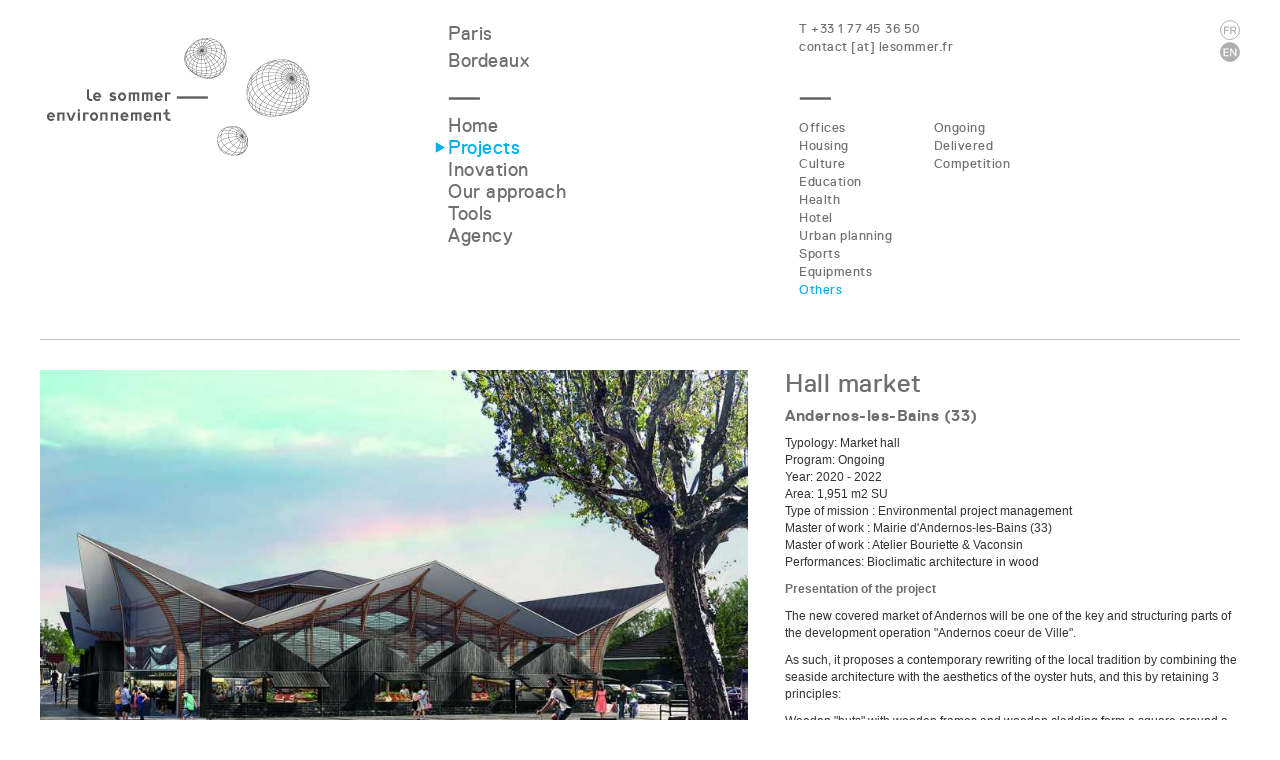

--- FILE ---
content_type: text/html
request_url: https://www.lesommer.fr/art-454-2-26-uk/hall-market.html
body_size: 2408
content:
<!doctype HTML>
<html>
<head>
<title>Le Sommer Environnement</title>
<meta charset="UTF-8">
<meta name="viewport" content="width=device-width, initial-scale=1.0">
<link rel="stylesheet" href="../stylesheets/bootstrap.min.css">
<link rel="stylesheet" href="../stylesheets/sommer.css?ver=1.13">


<meta property="og:title" content="Hall market "/>
<meta property="og:url" content="http://www.lesommer.fr/art-454-2-26-uk/hall-market.html"/>
<meta property="og:description" content=" Typology: Market hall
Program: Ongoing
Year: 2020 - 2022
Area: 1,951 m2 SU
Type of mission : Environmental project management
Master of work : Mairie d&#39;Andernos-les-Bains (33)
Master of work : Atelier Bouriette &amp; Vaconsin
Performances: Bioclimatic architecture in wood

Presentation of the project

The new covered market of Andernos will be one of the key and structuring parts of the development operation &quot;Andernos coeur de Ville&quot;.

As such, it [...]"/>
<meta property="og:image" content="http://www.lesommer.fr/photo/1357_small.jpg"/>
</head>
<body id="home">

	<div id="main" class="w-1200 web">
		<header class="header">
			<div class="row">
				<div class="col-xs-12 col-sm-4 col-md-4">
	<a href="../web/home.html"><h1>Le Sommer Environnement</h1></a>
</div>
<div class="langue">
		
</div>				<div class="col-xs-12 col-sm-8 col-md-8">
					<div class="row">
	<div class="col-xs-6 col-md-5 no-padding col1 trait">
			<span class='villes'><a href='/rub-20-40-uk-0-0/team.html#ar429'>Paris</a><br>
		<a href='/rub-20-40-uk-0-0/team.html#ar431'>Bordeaux</a></span>
	</div>
	<div class="col-xs-6 col-md-7 col2 trait">
		<span class='contacts'>T +33 1 77 45 36 50<br>
		<a href="mailto:contact@lesommer.fr" class="mailto">contact [at] lesommer.fr</a></span>
	</div>
	<a href="../art-454-2-26-fr/hall-market.html" class="lang-bar lang-bar-fr"></a> <a href="../art-454-2-26-uk/hall-market.html" class="lang-bar lang-bar-en on"></a>	
</div>

<!--div class="row tablet">
	<div class="col-sm-4 no-padding col1">
		Paris<br>
		Bordeaux
	</div>
	<div class="col-sm-8 col2 text-right">
				<br>
		<a href="mailto:contact@lesommer.fr" class="mailto">contact [at] lesommer.fr</a>
	</div>	
</div-->					<div class="row">
	<div class="col-xs-6 col-md-5 no-padding">
		<ul class="sommaire level-1 list-unstyled">
			<li class='rub1'><a href="../rub-1-0-uk-0-0/home.html">Home</a></li><li class='rub2'><a href="../prj-2-0-0-uk/projects.html"class='active'>Projects</a></li><li class='rub41'><a href="../rub-41-0-uk-0-0/inovation.html">Inovation</a></li><li class='rub3'><a href="../art-103-3-0-uk/our-approach.html">Our approach</a></li><li class='rub10'><a href="../too-10-uk/tools.html">Tools</a></li><li class='rub20'><a href="../art-103-20-0-uk/our-approach.html">Agency</a></li>								
		</ul>
	</div>
		
			<div class="col-xs-6 col-md-2">
				<ul class="sommaire level-2 list-unstyled"><li class='rub17'><a href="../prj-2-17-0-uk/offices.html">Offices</a></li><li class='rub21'><a href="../prj-2-21-0-uk/housing.html">Housing</a></li><li class='rub22'><a href="../prj-2-22-0-uk/culture.html">Culture</a></li><li class='rub24'><a href="../prj-2-24-0-uk/education.html">Education</a></li><li class='rub23'><a href="../prj-2-23-0-uk/health.html">Health</a></li><li class='rub36'><a href="../prj-2-36-0-uk/hotel.html">Hotel</a></li><li class='rub37'><a href="../prj-2-37-0-uk/urban-planning.html">Urban planning</a></li><li class='rub38'><a href="../prj-2-38-0-uk/sports-equipments.html">Sports Equipments</a></li><li class='rub26'><a href="../prj-2-26-0-uk/others.html"class='active'>Others</a></li></ul>							
			</div>		

		<div class="col-xs-5 col-md-5">
		<ul class="sommaire level-3 list-unstyled">
						<li><a href="../prj-2-0-1-uk/hall-market.html">Ongoing</a></li>
			<li><a href="../prj-2-0-2-uk/hall-market.html">Delivered</a></li>																
			<li><a href="../prj-2-0-3-uk/hall-market.html">Competition</a></li>
		</ul>
	</div>
	</div>
				</div>
			</div>	
		</header>

		<div id="header-billet">
			 
					</div>
		<section id="billet">
						<div class="texte projet">
				<h1>Hall market</h1><h2>Andernos-les-Bains (33)</h2><p>Typology: Market hall<br />
Program: Ongoing<br />
Year: 2020 - 2022<br />
Area: 1,951 m2 SU<br />
Type of mission : Environmental project management<br />
Master of work : Mairie d&#39;Andernos-les-Bains (33)<br />
Master of work : Atelier Bouriette &amp; Vaconsin<br />
Performances: Bioclimatic architecture in wood</p>

<p><strong>Presentation of the project</strong></p>

<p>The new covered market of Andernos will be one of the key and structuring parts of the development operation &quot;Andernos coeur de Ville&quot;.</p>

<p>As such, it proposes a contemporary rewriting of the local tradition by combining the seaside architecture with the aesthetics of the oyster huts, and this by retaining 3 principles:</p>

<p>Wooden &quot;huts&quot; with wooden frames and wooden cladding form a square around a generous central volume.<br />
A large &quot;origami&quot; roof made of steel troughs supported by a wooden frame covers the whole like a large tent (or a large parasol).<br />
Four entrance porches are treated like the inverted canopies of a greenhouse, a nod to the halles Baltard.</p>

<p><strong>Environmental strategy</strong></p>

<p>&gt; Bioclimatic eco-construction,<br />
&gt; Natural ventilation and summer thermal comfort,<br />
&gt; Structure and timber frame,<br />
&gt; Rainwater harvesting for non-potable needs (sanitary, washing)<br />
&gt; Very low impact construction site and reduction of construction site waste,<br />
&gt; Visual, acoustic and hygrothermal comfort for shopkeepers and visitors,<br />
&gt; Optimization of life cycle costs (demountability).</p>
<div class="social-links"><p>Follow Us</p><!--
<a href="http://www.facebook.com/sharer/sharer.php?u=http://www.lesommer.fr/art-454-2-26-uk/hall-market.html" title="Share this on Facebook" class="social facebook" target="_blank"></a>
<a href="https://twitter.com/share?url=http://www.lesommer.fr/art-454-2-26-uk/hall-market.html&amp;text=Hall market"  title="Share this on Twitter" class="social twitter" target="_blank"></a>
-->
<a href="https://www.instagram.com/lesomenv/" title="Le Sommer Environnement" class="social instagram" target="_blank"></a>
<!-- <a href="" class="social rss"></a> --></div>


			</div>
			<div class="illustration">
								<div class="width-1"><img src="../photo/1357_screen.jpg" /></div><div class="width-1"><img src="../photo/1356_screen.jpg" /></div><div class="width-1"><img src="../photo/1355_screen.jpg" /></div>				
			</div>
		</section>

		<footer>&copy; Le Sommer Environnement <br class='mobileonly'/>/ Conception graphique > <a href="https://www.graphique-lab.com" target='_blank'>Graphique-lab</a> <br class='mobileonly'/>/ Développement Web > <a href="https://www.liaison-graphique.com"  target='_blank'>Liaison Graphique</a></footer>
	</div>
<script src="../js/jquery-1.10.2.min.js"></script>
<script src="../js/bootstrap.js"></script>
<script src="../js/magnific_popup.js"></script>
<script src="../js/salvattore.min.js"></script>
<!-- <script src="../js/fix-menu.js"></script> --></body>
</html>

--- FILE ---
content_type: text/css
request_url: https://www.lesommer.fr/stylesheets/sommer.css?ver=1.13
body_size: 6167
content:
@font-face {

    font-family: 'som_menu';

    src: url("../fonts/lesommer_menu-webfont.eot");

    src: url("../fonts/lesommer_menu-webfont.eot?#iefix") format("embedded-opentype"), url("../fonts/lesommer_menu-webfont.woff") format("woff"), url("../fonts/lesommer_menu-webfont.ttf") format("truetype"), url("../fonts/lesommer_menu-webfont.svg#lesommermenuregular") format("svg");

    font-weight: normal;

    font-style: normal

}



@font-face {

    font-family: 'som_regular';

    src: url("../fonts/lesommerpost-webfont.eot");

    src: url("../fonts/lesommerpost-webfont.eot?#iefix") format("embedded-opentype"), url("../fonts/lesommerpost-webfont.woff") format("woff"), url("../fonts/lesommerpost-webfont.ttf") format("truetype"), url("../fonts/lesommerpost-webfont.svg#lesommerpostregular") format("svg");

    font-weight: normal;

    font-style: normal

}



.mobileonly{

	display:none;

}

@media screen and (max-width:767px) {

	.mobileonly{

		display:block;

	}

}

.arial,

h1,

h2,

.grid .article .item-srub,

.grid .article .item-date {

    font-family: Arial, Helvetica, sans-serif

}



.lien,

.grid .article .links a,

#billet a,

#billet a .link,

#billet .link a {

    color: #6f6f6e;

    text-decoration: underline

}



.lien:hover,

.grid .article .links a:hover,

#billet a:hover,

#billet a .link:hover {

    text-decoration: none

}



.mfp-bg {

    top: 0;

    left: 0;

    width: 100%;

    height: 100%;

    z-index: 1042;

    overflow: hidden;

    position: fixed;

    background: #0b0b0b;

    opacity: .8;

    filter: alpha(opacity=80)

}



.mfp-wrap {

    top: 0;

    left: 0;

    width: 100%;

    height: 100%;

    z-index: 1043;

    position: fixed;

    outline: none!important;

    -webkit-backface-visibility: hidden

}



.mfp-container {

    text-align: center;

    position: absolute;

    width: 100%;

    height: 100%;

    left: 0;

    top: 0;

    padding: 0 8px;

    -webkit-box-sizing: border-box;

    -moz-box-sizing: border-box;

    box-sizing: border-box

}



.mfp-container:before {

    content: '';

    display: inline-block;

    height: 100%;

    vertical-align: middle

}



.mfp-align-top .mfp-container:before {

    display: none

}



.mfp-content {

    position: relative;

    display: inline-block;

    vertical-align: middle;

    margin: 0 auto;

    text-align: left;

    z-index: 1045

}



.mfp-inline-holder .mfp-content,

.mfp-ajax-holder .mfp-content {

    width: 100%;

    cursor: auto

}



.mfp-ajax-cur {

    cursor: progress

}



.mfp-zoom-out-cur,

.mfp-zoom-out-cur .mfp-image-holder .mfp-close {

    cursor: -moz-zoom-out;

    cursor: -webkit-zoom-out;

    cursor: zoom-out

}



.mfp-zoom {

    cursor: pointer;

    cursor: -webkit-zoom-in;

    cursor: -moz-zoom-in;

    cursor: zoom-in

}



.mfp-auto-cursor .mfp-content {

    cursor: auto

}



.mfp-close,

.mfp-arrow,

.mfp-preloader,

.mfp-counter {

    -webkit-user-select: none;

    -moz-user-select: none;

    -ms-user-select: none;

    user-select: none

}



.mfp-loading.mfp-figure {

    display: none

}



.mfp-hide {

    display: none!important

}



.mfp-preloader {

    color: #ccc;

    position: absolute;

    top: 50%;

    width: auto;

    text-align: center;

    margin-top: -0.8em;

    left: 8px;

    right: 8px;

    z-index: 1044

}



.mfp-preloader a {

    color: #ccc

}



.mfp-preloader a:hover {

    color: #fff

}



.mfp-s-ready .mfp-preloader {

    display: none

}



.mfp-s-error .mfp-content {

    display: none

}



button.mfp-close,

button.mfp-arrow {

    overflow: visible;

    cursor: pointer;

    background: transparent;

    border: 0;

    -webkit-appearance: none;

    display: block;

    outline: 0;

    padding: 0;

    z-index: 1046;

    -webkit-box-shadow: none;

    box-shadow: none

}



button::-moz-focus-inner {

    padding: 0;

    border: 0

}



.mfp-close {

    width: 44px;

    height: 44px;

    line-height: 44px;

    position: absolute;

    right: 0;

    top: 0;

    text-decoration: none;

    text-align: center;

    opacity: .65;

    padding: 0 0 18px 10px;

    color: #fff;

    font-style: normal;

    font-size: 28px;

    font-family: Arial, Baskerville, monospace

}



.mfp-close:hover,

.mfp-close:focus {

    opacity: 1

}



.mfp-close:active {

    top: 1px

}



.mfp-close-btn-in .mfp-close {

    color: #333

}



.mfp-image-holder .mfp-close,

.mfp-iframe-holder .mfp-close {

    color: #fff;

    right: -6px;

    text-align: right;

    padding-right: 6px;

    width: 100%

}



.mfp-counter {

    position: absolute;

    top: 0;

    right: 0;

    color: #ccc;

    font-size: 12px;

    line-height: 18px

}



.mfp-arrow {

    position: absolute;

    opacity: .65;

    margin: 0;

    top: 50%;

    margin-top: -55px;

    padding: 0;

    width: 90px;

    height: 110px;

    -webkit-tap-highlight-color: rgba(0, 0, 0, 0)

}



.mfp-arrow:active {

    margin-top: -54px

}



.mfp-arrow:hover,

.mfp-arrow:focus {

    opacity: 1

}



.mfp-arrow:before,

.mfp-arrow:after,

.mfp-arrow .mfp-b,

.mfp-arrow .mfp-a {

    content: '';

    display: block;

    width: 0;

    height: 0;

    position: absolute;

    left: 0;

    top: 0;

    margin-top: 35px;

    margin-left: 35px;

    border: medium inset transparent

}



.mfp-arrow:after,

.mfp-arrow .mfp-a {

    border-top-width: 13px;

    border-bottom-width: 13px;

    top: 8px

}



.mfp-arrow:before,

.mfp-arrow .mfp-b {

    border-top-width: 21px;

    border-bottom-width: 21px

}



.mfp-arrow-left {

    left: 0

}



.mfp-arrow-left:after,

.mfp-arrow-left .mfp-a {

    border-right: 17px solid #FFF;

    margin-left: 31px

}



.mfp-arrow-left:before,

.mfp-arrow-left .mfp-b {

    margin-left: 25px;

    border-right: 27px solid #3f3f3f

}



.mfp-arrow-right {

    right: 0

}



.mfp-arrow-right:after,

.mfp-arrow-right .mfp-a {

    border-left: 17px solid #FFF;

    margin-left: 39px

}



.mfp-arrow-right:before,

.mfp-arrow-right .mfp-b {

    border-left: 27px solid #3f3f3f

}



.mfp-iframe-holder {

    padding-top: 40px;

    padding-bottom: 40px

}



.mfp-iframe-holder .mfp-content {

    line-height: 0;

    width: 100%;

    max-width: 900px

}



.mfp-iframe-holder .mfp-close {

    top: -40px

}



.mfp-iframe-scaler {

    width: 100%;

    height: 0;

    overflow: hidden;

    padding-top: 56.25%

}



.mfp-iframe-scaler iframe {

    position: absolute;

    display: block;

    top: 0;

    left: 0;

    width: 100%;

    height: 100%;

    -webkit-box-shadow: 0 0 8px rgba(0, 0, 0, 0.6);

    box-shadow: 0 0 8px rgba(0, 0, 0, 0.6);

    background: #000

}



img.mfp-img {

    width: auto;

    max-width: 100%;

    height: auto;

    display: block;

    line-height: 0;

    -webkit-box-sizing: border-box;

    -moz-box-sizing: border-box;

    box-sizing: border-box;

    padding: 40px 0 40px;

    margin: 0 auto

}



.mfp-figure {

    line-height: 0

}



.mfp-figure:after {

    content: '';

    position: absolute;

    left: 0;

    top: 40px;

    bottom: 40px;

    display: block;

    right: 0;

    width: auto;

    height: auto;

    z-index: -1;

    -webkit-box-shadow: 0 0 8px rgba(0, 0, 0, 0.6);

    box-shadow: 0 0 8px rgba(0, 0, 0, 0.6);

    background: #444

}



.mfp-figure small {

    color: #bdbdbd;

    display: block;

    font-size: 12px;

    line-height: 14px

}



.mfp-bottom-bar {

    margin-top: -36px;

    position: absolute;

    top: 100%;

    left: 0;

    width: 100%;

    cursor: auto

}



.mfp-title {

    text-align: left;

    line-height: 18px;

    color: #f3f3f3;

    word-wrap: break-word;

    padding-right: 36px

}



.mfp-image-holder .mfp-content {

    max-width: 100%

}



.mfp-gallery .mfp-image-holder .mfp-figure {

    cursor: pointer

}



@media screen and (max-width:800px) and (orientation:landscape),

screen and (max-height:300px) {

    .mfp-img-mobile .mfp-image-holder {

        padding-left: 0;

        padding-right: 0

    }

    .mfp-img-mobile img.mfp-img {

        padding: 0

    }

    .mfp-img-mobile .mfp-figure:after {

        top: 0;

        bottom: 0

    }

    .mfp-img-mobile .mfp-figure small {

        display: inline;

        margin-left: 5px

    }

    .mfp-img-mobile .mfp-bottom-bar {

        background: rgba(0, 0, 0, 0.6);

        bottom: 0;

        margin: 0;

        top: auto;

        padding: 3px 5px;

        position: fixed;

        -webkit-box-sizing: border-box;

        -moz-box-sizing: border-box;

        box-sizing: border-box

    }

    .mfp-img-mobile .mfp-bottom-bar:empty {

        padding: 0

    }

    .mfp-img-mobile .mfp-counter {

        right: 5px;

        top: 3px

    }

    .mfp-img-mobile .mfp-close {

        top: 0;

        right: 0;

        width: 35px;

        height: 35px;

        line-height: 35px;

        background: rgba(0, 0, 0, 0.6);

        position: fixed;

        text-align: center;

        padding: 0

    }

}



@media all and (max-width:900px) {

    .mfp-arrow {

        -webkit-transform: scale(0.75);

        -ms-transform: scale(0.75);

        transform: scale(0.75)

    }

    .mfp-arrow-left {

        -webkit-transform-origin: 0 0;

        -ms-transform-origin: 0 0;

        transform-origin: 0 0

    }

    .mfp-arrow-right {

        -webkit-transform-origin: 100%;

        -ms-transform-origin: 100%;

        transform-origin: 100%

    }

    .mfp-container {

        padding-left: 6px;

        padding-right: 6px

    }

}



.mfp-ie7 .mfp-img {

    padding: 0

}



.mfp-ie7 .mfp-bottom-bar {

    width: 600px;

    left: 50%;

    margin-left: -300px;

    margin-top: 5px;

    padding-bottom: 5px

}



.mfp-ie7 .mfp-container {

    padding: 0

}



.mfp-ie7 .mfp-content {

    padding-top: 44px

}



.mfp-ie7 .mfp-close {

    top: 0;

    right: 0;

    padding-top: 0

}



.white-popup {

    position: relative;

    background: #FFF;

    padding: 25px;

    width: auto;

    max-width: 400px;

    margin: 0 auto

}



body {

    overflow-y: scroll

}



strong {

    color4r: #303030

}



header {

    background: #303030;

    padding: 20px

}



header h1 {

    margin: 0;

    color: #fff

}



footer {

    position: relative;

    margin-top: 10px;

    width: 100%;

    background: #FFF;

    font-size: 11px;

    padding: 5px 0;

    clear: both;

	border-top: solid 1px #c4c5c5;

    padding-top: 10px;

	padding-bottom: 10px;

}



footer:before {

    content: "";

    display: table

}



footer a {

    text-decoration: underline;

    color: #000

}



footer a:hover {

    text-decoration: none;

    color: #000

}



#menu_adm {

    padding: 10px;

    background: #777;

    margin-bottom: 10px

}



#menu_adm a {

    color: #f6f6f6;

    text-decoration: none;

    display: inline-block;

    padding: 3px 10px;

    border-radius: 3px;

    border: 1px solid transparent

}



#menu_adm a.on {

    border: 1px solid #aaa

}



#menu_adm a:hover {

    background-color: #5e5e5e;

    color: #fff

}



#main {

    margin: 0 auto

}



#main.w-500 {

    max-width: 500px

}



#main.w-960 {

    max-width: 960px

}



#main.w-1000 {

    max-width: 1000px

}



#main.w-1200 {

    max-width: 1200px

}



@media screen and (max-width:1200px) {

    #main {

        padding: 0 20px

    }

}



@media screen and (max-width:600px) {

    #main {

        padding: 0 10px

    }

}



form#article .btn {

    font-size: 14px

}



form textarea {

    height: 80px

}



#liste table {

    margin: 10px 0

}



#liste table th {

    background: #303030

}



#liste table td,

#liste table th {

    border: 1px solid #000;

    padding: 5px 10px

}



#liste table th {

    color: #fff

}



#liste table tr:nth-child(odd) {

    background: #f1f1f1

}



#liste table tr:hover td {

    background: rgba(0, 0, 0, 0.05)

}



.alert {

    padding: 5px 10px

}



.white-popup-block {

    background: #FFF;

    padding: 20px 30px;

    text-align: left;

    max-width: 650px;

    margin: 40px auto;

    position: relative

}



.white-popup-block h2 {

    margin: 0 0 15px 0;

    font-size: 34px

}



.white-popup-block .form-control {

    margin-bottom: 10px

}



.box-alert {

    text-align: center;

    max-width: 450px

}



#bo_article h1.titre_article {

    display: inline-block;

    vertical-align: middle

}



#bo_article #photo_ref {

    display: inline-block

}



#liste_article #liste select {

    max-width: 400px

}



#liste_article #artlist {

    margin: 20px 0 0 0

}



#liste_article #artlist select.ordre {

    min-width: 70px

}



.pagination li a {

    cursor: pointer

}



.top .pagination {

    margin: 10px 0 -15px 0

}



.video-container {

    position: relative;

    padding-bottom: 56.25%;

    padding-top: 30px;

    height: 0;

    overflow: hidden

}



.video-container iframe,

.video-container object,

.video-container embed {

    position: absolute;

    top: 0;

    left: 0;

    width: 100%;

    height: 100%

}



#loading {

    cursor: wait;

    background-color: rgba(0, 0, 0, 0);

    opacity: .8;

    border-radius: 50px;

    margin: 5% auto;

    animation: loading .5s infinite linear;

    -webkit-animation: loading .5s infinite linear

}



.spin-0 {

    border: 2px solid #fff;

    border-top: 2px solid rgba(0, 0, 0, 0.5);

    border-left: 2px solid rgba(0, 0, 0, 0.5);

    width: 15px;

    height: 15px

}



.spin-1 {

    border: 5px solid #fff;

    border-top: 5px solid rgba(0, 0, 0, 0.5);

    border-left: 5px solid rgba(0, 0, 0, 0.5);

    width: 30px;

    height: 30px

}



.spin-2 {

    border: 10px solid #fff;

    border-top: 10px solid rgba(0, 0, 0, 0.5);

    border-left: 10px solid rgba(0, 0, 0, 0.5);

    width: 50px;

    height: 50px

}



.spin-3 {

    border: 20px solid #fff;

    border-top: 20px solid rgba(0, 0, 0, 0.5);

    border-left: 20px solid rgba(0, 0, 0, 0.5);

    width: 100px;

    height: 100px;

    border-radius: 100px!important

}



@keyframes loading {

    0% {

        -moz-transform: rotate(0deg)

    }

    100% {

        -moz-transform: rotate(360deg)

    }

}



@-webkit-keyframes loading {

    0% {

        -webkit-transform: rotate(0deg)

    }

    100% {

        -webkit-transform: rotate(360deg)

    }

}



#container {

    position: relative

}



#container #loading {

    position: absolute;

    top: 30%;

    left: 50%

}



.diapo #waiter {

    position: absolute;

    top: 50%;

    left: 50%

}



.oo_hide {

    display: none

}



.oo_display {

    display: block

}



.mb10 {

    margin-bottom: 10px

}



.mb20 {

    margin-bottom: 20px

}



.ml-10 {

    margin-left: -10px

}



.m0 {

    margin: 0

}



.abs {

    position: absolute

}



.r0 {

    right: 0

}



.r10 {

    right: 10px

}



.r20 {

    right: 20px

}



.no-padding {

    padding: 0

}



.diapo {

    width: 495px

}



.diapo #waiter {

    background: transparent

}



.diapo>div>div {

    position: relative;

    overflow: hidden;

    width: 120px;

    height: 90px;

    margin: 0 10px 10px 0;

    display: inline-block;

    background: #f1f1f1;

    border: 1px solid #dbd6d6

}



.diapo>div>div:hover button,

.diapo>div>div:hover .delete,

.diapo>div>div:hover .copyright {

    opacity: 1

}



.diapo>div>div span {

    margin-top: 2px

}



.diapo img {

    width: 120px

}



.diapo button,

.diapo .delete,

.diapo .copyright {

    display: block;

    position: absolute;

    opacity: 0;

    -webkit-transition: opacity .3s ease-in;

    transition: opacity .3s ease-in

}



.diapo button:nth-of-type(4) {

    bottom: 3px;

    left: 3px

}



.diapo button:nth-of-type(3) {

    bottom: 3px;

    right: 33px

}



.diapo button:nth-of-type(2) {

    bottom: 3px;

    right: 3px

}



.diapo button:nth-of-type(1) {

    top: 3px;

    left: 3px

}



.diapo .delete {

    top: 3px!important;

    right: 3px!important;

    bottom: auto!important

}



.diapo .copyright {

    top: auto!important;

    right: auto!important;

    left: 3px!important;

    bottom: 3px!important

}



.box-alert img {

    margin: 0 0 10px 0;

    border: 1px solid rgba(0, 0, 0, 0.41);

    -webkit-box-shadow: 0 0 11px 2px rgba(81, 83, 92, 0.31);

    box-shadow: 0 0 11px 2px rgba(81, 83, 92, 0.31)

}



.photoref {

    width: 80px;

    height: 80px;

    overflow: hidden;

    display: inline-block;

    vertical-align: middle;

    position: relative

}



.photoref img {

    position: absolute;

    top: 50%;

    margin-top: -25%;

    width: 70%

}



.photoref+h1 {

    display: inline-block;

    margin-left: 10px;

    vertical-align: middle

}



a.mailto {

    color: #6f6f6e

}



a.mailto:hover {

    color: #01b1ec;

    text-decoration: none

}



.header {

    background: white;

    font-size: 13px;

    color: #707070;

    font-family: som_menu, arial;

    letter-spacing: .5px;

    max-width: 1195px;

    width: 100%;

    top: 0;

    z-index: 2

}



.header>.row {

    margin-right: -40px

}



.header h1 {

    background: url(../images/logo-le-sommer.svg) no-repeat 0 0;

    width: 266px;

    height: 119px;

    overflow: hidden;

    text-indent: -500px;

    margin-top: 17px

}



.header .langue {

    display: none;

    position: absolute;

    top: 10px;

    right: 20px

}



.header .langues{

	position:relative;

}



.header .lang-bar {

    display: block;

    padding: 0;

	margin-bottom:2px;

	width:20px;

	height:20px;

	background-size: 20px 20px;

	position:absolute;

	right:15px;

}



.header .lang-bar-fr {

	background-image:url('../images/img_fr_2.svg');

	top:0;

}



.header .lang-bar-fr.on{

	background-image:url('../images/img_fr_1.svg');	

}



.header .lang-bar-en {

	background-image:url('../images/img_en_2.svg');

	top:22px;

}



.header .lang-bar-en.on{

	background-image:url('../images/img_en_1.svg');	

}



.header .villes{

	font-size:19px;

	display: inline-block;

    height: 70px;

}



.header .villes a{

	color:#707070;

	text-decoration:none;

}



.header .villes a:hover{

	color:#01b1ec;

}



.header .contacts{

	display: inline-block;

    height: 70px;

}





.header .col1:after,

.header .col2:after {

    content: "";

    display: block;

    width: 30%;

    height: 3px;

    background: url(../images/traits.svg) no-repeat;

    margin-top: 7px

}



@media screen and (max-width:767px) {

	.header .villes,

	.header .contacts,

	.header .col1:after,

	.header .col2:after {

		display:none;

	}

	

	.header .lang-bar-fr {

		top:-120px;

	}

	

	.header .lang-bar-en {

		top:-98px;

	}

	

	.level-3{

		display:none;

	}

}

	

.header .sommaire {

    padding-top: 15px

}



.header .sommaire li a {

    position: relative;

    font-size: 19px;

    color: #707070;

    line-height: 22px;

    letter-spacing: .5px

}



.header .sommaire li a:hover {

    color: #01b1ec;

    text-decoration: none

}



.header .sommaire .active {

    color: #01b1ec

}



.header .sommaire .active:before {

    content: "";

    display: block;

    position: absolute;

    width: 11px;

    height: 11px;

    top: 5px;

    left: -13px;

    background: url(../images/arrow-blue.svg) no-repeat 0 0

}



.header .sommaire.level-2,

.header .sommaire.level-3 {

    margin-top: 4px

}



.header .sommaire.level-2 li a,

.header .sommaire.level-3 li a {

    font-size: 13px;

    line-height: 14px

}



.header .sommaire.level-2 .active:before,

.header .sommaire.level-3 .active:before {

    display: none

}



.header .sommaire.level-3:before {

    display: none

}


.header .sommaire.level-2 .rub27, .header .sommaire.level-2 .rub28, .header .sommaire.level-2 .rub33, .header .sommaire.level-2 .rub30, .header .sommaire.level-2 .rub31, .header .sommaire.level-2 .rub32, .header .sommaire.level-2 .rub34, .header .sommaire.level-2 .rub35{
	display:none;
}

.social {

    background: url(../images/sprite-social.png) no-repeat;

    width: 18px;

    height: 18px;

    display: inline-block;

    margin-right: 5px;

    vertical-align: middle

}



.social.facebook {

    background-position: 0 0

}



.social.facebook:hover {

    background-position: 0 -19px

}



.social.twitter {

    background-position: -23px 0

}



.social.twitter:hover {

    background-position: -23px -19px

}



.social.rss {

    background-position: -69px 0

}



.social.rss:hover {

    background-position: -69px -19px

}





.social.instagram {

    background: url(../images/picto_instagram.svg) no-repeat;    

}



.social.instagram:hover {

	opacity:0.8;

}



.social-links {

    margin-bottom: 30px

}



.social-links p {

    color: #6f6f6e;

    display: inline-block;

    background: url(../images/traits.svg) no-repeat;

    padding-top: 8px;

    margin: 10px 10px 0 0

}



.grid[data-columns]::before {

    content: '3 .column.size-1of3'

}



.column {

    float: left

}



.size-1of3 {

    width: 33.333%;

    margin-left: -1px

}



[data-columns]::before {

    border: 0;

    clip: rect(0 0 0 0);

    height: 1px;

    margin: -1px;

    overflow: hidden;

    padding: 0;

    position: absolute;

    width: 1px

}



@media screen and (max-width:480px) {

    .grid[data-columns]::before {

        content: '1 .column.size-1of1'

    }

}



@media screen and (min-width:481px) and (max-width:800px) {

    .grid[data-columns]::before {

        content: '2 .column.size-1of2'

    }

}



@media screen and (min-width:801px) {

    .grid[data-columns]::before {

        content: '3 .column.size-1of3'

    }

}



.column {

    float: left

}



.size-1of1 {

    width: 100%

}



.size-1of2 {

    width: 50%

}



.size-1of3 {

    width: 33.333%

}



#projet.grid[data-columns]::before {

    content: '4 .column.size-1of4'

}



#projet .column {

    float: left

}



#projet .size-1of4 {

    width: 25%;

    margin-left: -1px

}



#projet [data-columns]::before {

    display: none

}



@media screen and (max-width:480px) {

    #projet.grid[data-columns]::before {

        content: '1 .column.size-1of1'

    }

}



@media screen and (min-width:481px) and (max-width:768px) {

    #projet.grid[data-columns]::before {

        content: '2 .column.size-1of2'

    }

}



@media screen and (min-width:769px) {

    #projet.grid[data-columns]::before {

        content: '3 .column.size-1of3'

    }

}



@media screen and (min-width:1000px) {

    #projet.grid[data-columns]::before {

        content: '4 .column.size-1of4'

    }

}



#projet .column {

    float: left

}



#projet .size-1of1 {

    width: 100%

}



#projet .size-1of2 {

    width: 50%

}



#projet .size-1of3 {

    width: 33.333%

}



#projet .size-1of4 {

    width: 25%

}



.header1,

.grid .article h1 {

    font-family: "som_regular", Arial;

    letter-spacing: .5px;

    color: #6f6f6e;

    font-size: 20px;

    line-height: 22px;

    text-transform: uppercase;

    font-weight: normal;

    text-decoration: underline;

    margin: 10px 0

}



.header2,

.grid .article h2,

#billet .texte h2, #billet .texteInnovation h2 {

    font-family: "som_regular", Arial;

    letter-spacing: .5px;

    color: #6f6f6e;

    font-size: 16px;

    font-weight: normal;

    margin: 0 0 10px 0

}



.header3,

.grid .article h3,

#billet .texte h3, #billet .texteInnovation h3 {

    font-family: "som_regular", Arial;

    letter-spacing: .5px;

    color: #6f6f6e;

    font-size: 12px;

    text-transform: uppercase;

    margin: 0 0 10px 0;

    font-weight: normal

}



.grid {

    position: relative;

    max-width: 1200px;

    margin: 0 auto 20px auto;

    overflow: auto;

    padding: 1px;

    z-index: 0

}



.grid .article {

    position: relative;

    display: block;

    width: 100%;

    max-width: 400px;

    padding: 27px 25px 15px 25px;

    margin-top: -1px;

    border: 1px solid #c4c5c5;

    font-family: "som_regular", Arial;

    letter-spacing: .5px

}



.grid .article img {

    width: 100%

}



.grid .article .item-srub {

    color: #6f6f6e;

    font-size: 10px;

    position: absolute;

    left: 25px;

    top: 7px

}



.grid .article .item-date {

    color: #6f6f6e;

    font-size: 10px;

    position: absolute;

    right: 25px;

    top: 7px

}



.grid .article p {

    font-family: arial;

    font-size: 12px;

    color: #000;

    margin: 0;

    letter-spacing: .5px

}



.grid .article p.follow-me {

    display: inline-block

}



.grid .article p.follow-me:after {

    content: "";

    display: inline-block;

    margin: 0 0 -2px 5px;

    width: 11px;

    height: 11px;

    background: url(../images/arrow-grey-2.svg) no-repeat 0 0

}



.grid .article .links {

    margin-top: 10px

}



.grid .article .links p {

    font-family: "som_regular", Arial;

    margin-bottom: 10px;

    color: #6f6f6e;

    line-height: 12px

}



.grid .article .links a {

    display: inline-block;

    letter-spacing: .5px;

    margin-bottom: 5px;

    text-decoration: underline

}



.grid .article .links a:hover {

    text-decoration: underline

}



.grid .article a:hover {

    text-decoration: none

}



.grid .article a:hover h1 {

    text-decoration: underline

}



.grid .article a:hover h2,

.grid .article a:hover h3,

.grid .article a:hover p {

    text-decoration: none

}



.grid .article.zoom h1 {

    color: #01b1ec

}



.grid .article.zoom .item-srub {

    width: 62px;

    height: 45px;

    overflow: hidden;

    left: 10px;

    top: 12px;

    background: url(../images/zoom.svg) no-repeat 0 0;

    text-indent: 1000px;

    z-index: 1

}



.grid .article.billet {

    background: #edebec

}



.grid .article.news img {

    margin-bottom: 10px

}



.grid .article.reseau {

    background: #7d7d7d

}



.grid .article.reseau .item-srub,

.grid .article.reseau .item-date,

.grid .article.reseau p {

    color: white

}



.grid .article.reseau p.follow-me:after {

    background: url(../images/arrow-white.svg) no-repeat 0 0

}



.grid .article.reseau h1,

.grid .article.reseau .links a,

.grid .article.reseau h2,

.grid .article.reseau h3 {

    color: #eee

}



.grid .article.reseau a:hover h1 {

    color: #eee

}



.grid#projet article {

    padding: 18px;

    border: 1px solid #c4c5c5;

    margin-top: -1px;

    height: 250px

}



.grid#projet article a {

    color: #6f6f6e

}



.grid#projet article a img {

    width: 100%

}



.grid#projet article a h1,

.grid#projet article a h2 {

    font-family: "som_menu", Arial;

    letter-spacing: .5px;

    font-size: 14px;

    line-height: 17px

}



.grid#projet article a h1 {

    margin: 10px 0 0 0;

    text-decoration: underline

}



.grid#projet article a h2 {

    margin: 0

}



.grid#projet article a:hover {

    text-decoration: none

}



.grid#outils {

    border-top: 1px solid #c4c5c5

}



.grid#outils .outil {

    display: inline-block;

    vertical-align: top;

    width: 135px;

    margin-right: 15px

}



.grid#outils .outil:last-child {

    margin-right: 0

}



.grid#outils .outil h1 {

    font-family: som_menu, arial;

    letter-spacing: .5px;

    font-size: 14px;

    text-transform: uppercase;

    color: #6f6f6e;

    height: 65px;

    margin-bottom: 5px

}



.grid#outils .outil>div {

    height: 148px

}



.grid#outils .outil a {

    font-family: "som_menu", Arial;

    letter-spacing: .5px;

    font-size: 14px;

    line-height: 17px;

    color: #6f6f6e;

    font-weight: normal

}



.grid#outils .outil a:hover {

    text-decoration: none

}



.grid#outils .outil a p {

    margin: 10px 0 20px 0

}



.isotope-item {

    z-index: 2

}



.isotope-hidden.isotope-item {

    pointer-events: none;

    z-index: 1

}



.isotope,

.isotope .isotope-item {

    -webkit-transition-duration: .8s;

    transition-duration: .8s

}



.isotope {

    -webkit-transition-property: height, width;

    transition-property: height, width

}



.isotope .isotope-item {

    -webkit-transition-property: -webkit-transform, opacity;

    transition-property: transform, opacity

}



.isotope.no-transition,

.isotope.no-transition .isotope-item,

.isotope .isotope-item.no-transition {

    -webkit-transition-duration: 0s;

    transition-duration: 0s

}



#header-billet {

    position: relative;

    text-align: right;

    padding-bottom: 10px;

    border-bottom: 1px solid #c4c5c5

}



#header-billet a {

    display: inline-block;

    position: relative;

    color: #6f6f6e;

    margin-left: 25px;

    font-family: som_menu, arial;

    letter-spacing: .5px;

    font-size: 13px

}



#header-billet a:before {

    content: "";

    display: block;

    position: absolute;

    width: 11px;

    height: 11px;

    top: 3px;

    left: -13px;

    background: url(../images/arrow-grey.svg) no-repeat 0 0

}



#header-billet a:hover {

    color: #6f6f6e;

    text-decoration: none

}



#billet {

    margin-top: 30px;

    position: relative

}



#billet a .link,

#billet .link a {

    display: inline-block;

    font-family: "som_regular", Arial;

    letter-spacing: .5px;

    margin-bottom: 5px;

    text-decoration: underline

}



@media screen and (max-width:900px) {

    #billet {

        padding: 0 10px

    }

}



#billet strong {

    color: #6e6e6e

}



#billet .texte {

    position: relative;

    float: right;

    width: 41%;

    text-align: left;

    padding-left: 37px;

    font-size: 12px

}

#billet .texteInnovation {
	position: relative;
    text-align: left;
    padding-left: 37px;
    font-size: 12px
}



@media screen and (max-width:800px) {

    #billet .texte {

        padding-left: 20px

    }

}



@media screen and (max-width:600px) {

    #billet .texte {

        padding-left: 10px

    }

}



@media screen and (max-width:400px) {

    #billet .texte {

        padding-left: 0

    }

}



#billet .texte h1, #billet .texteInnovation h1{

    font-family: som_menu, arial;

    letter-spacing: .5px;

    font-size: 26px;

    line-height: 28px;

    color: #6f6f6e;

    font-weight: normal;

    margin-top: 0

}



@media screen and (max-width:900px) {

    #billet .texte {

        width: 50%

    }

}



@media screen and (max-width:400px) {

    #billet .texte {

        width: 100%;

        float: none

    }

}



#billet .texte small, #billet .texteInnovation small {

    color: #6f6f6e;

    font-size: 10px;

    text-transform: uppercase;

    font-style: normal;

    line-height: 15px;

    display: inline-block

}



#billet .illustration {

    position: relative;

    float: left;

    width: 59%

}



@media screen and (max-width:900px) {

    #billet .illustration {

        width: 50%

    }

}



@media screen and (max-width:400px) {

    #billet .illustration {

        width: 100%;

        float: none

    }

}



#billet .illustration [class*="width-"] {

    margin-bottom: 20px

}



#billet .illustration .width-2 {

    width: 48%;

    float: left

}



#billet .illustration .width-2:nth-child(odd) {

    float: right

}



#billet .illustration img {

    width: 100%

}



#billet .illustration p.copyright {

    font-size: 11px

}



#billet .illustration .left {

    width: auto;

    margin-right: 180px

}



@media screen and (max-width:900px) {

    #billet .illustration .left {

        margin-right: 90px

    }

}



@media screen and (max-width:500px) {

    #billet .illustration .left {

        margin-right: 50px

    }

}



#billet .illustration .left .width-2 {

    float: right

}



#billet .illustration .left .width-2:nth-child(odd) {

    float: left

}



#billet .illustration .right {

    width: 130px;

    position: absolute;

    top: 0;

    right: 0

}



@media screen and (max-width:900px) {

    #billet .illustration .right {

        width: 60px

    }

}



@media screen and (max-width:500px) {

    #billet .illustration .right {

        width: 30px

    }

}



@media screen and (min-width:992px) {

    .tablet {

        display: none

    }

    .desktop {

        display: block

    }

}



@media screen and (max-width:991px) {

    .tablet {

        display: block

    }

    .tablet p {

        margin-bottom: 3px;

        font-size: 11px

    }

    .tablet .col1:after {

        margin-top: 13px

    }

    .tablet .col2:after {

        margin-top: 40px

    }

    .desktop {

        display: none

    }

}



@media screen and (max-width:840px) {

    .tablet p {

        font-size: 10px

    }

}



@media screen and (max-width:900px) {

    .header h1 {

        width: 235px;

        margin-top: 24px;

        -webkit-background-size: 100%;

        background-size: 100%

    }

}



@media screen and (max-width:830px) {

    .header h1 {

        width: 200px;

        margin-top: 30px

    }

}



@media screen and (max-width:767px) {

    header .tablet {

        display: none

    }

    .header .langue {

        display: block

    }

}



@media screen and (max-width:767px) {

    .header h1 {

        width: 38%;

        margin: 0

    }

}



@media screen and (max-width:650px) {

    .header h1 {

        width: 45%

    }

}



@media screen and (max-width:530px) {

    .header h1 {

        width: 53%

    }

}



@media screen and (max-width:450px) {

    .header h1 {

        width: 65%

    }

}



@media screen and (max-width:380px) {

    .header h1 {

        width: 76%

    }

}



@media screen and (max-width:326px) {

    .header h1 {

        width: 95%

    }

}















/*ajout jul*/



.header h1{

	margin-left:-15px;

}





/************************

** BUREAU

************************/

.bureau_container:first-child{

	margin-top:10px;

}

.bureau_container{

	margin-top:20px;

	border-top:solid 1px #c4c5c5;

	padding-top:20px;

}



.bureau_adresse{

	margin-top:0px;

	

}



.bureau_adresse a{
	
	font-family: som_menu, arial;
	
	font-size:18px;

	color:#01b1ec;

	text-decoration:none;
	
	line-height:1;
	
	letter-spacing: .5px;

}


.bureau_photos .width-1 {

	margin-top: 2.04%;
	
	float: left;

}

.bureau_photos .width-2 {

    width: 49%;

    float: left;

	margin-top: 2.04%;

}



.bureau_photos .width-2:nth-child(odd) {

    float: right

}



.bureau_photos img{

	width:100%;

}



.bureau_photo_copyright{

	margin-top:5px;

	font-size:11px;

	text-align:right;

}





@media screen and (max-width:767px) {

	.bureau_photos .width-2 {

		width:100%;

	}

	

	.bureau_photo_copyright{

		text-align:left;

	}

}



/************************

** EQUIPE

************************/

.equipes{

}

.equipe_container:first-child{

	margin-top:0;

}

.equipe_container{

	

}



.equipe_adresse{

	margin-top:10px;

	

}



.equipe_adresse a{

	font-size:18px;
	
	font-family: som_menu, arial;

	color:#01b1ec;

	text-decoration:none;
	
	line-height:1;
	
	letter-spacing: .5px;
}



.equipe_adresse_inner{

	border-top:solid 1px #c4c5c5;

	padding-top:20px;

}



.equipe_photo img{

	max-width:100%;

}

.equipe_photo_nom{
	
	font-size:12px;
	
	height:100px;

	height:100px;

}

.equipe_photo_nom .titre{
	
	display:inline-block;
	
	padding-top: 8px;
	
	font-family: som_menu, arial;
	
	font-size:18px;

	color:#949492;

}



@media screen and (max-width:767px) {

	.equipe_photo_nom{

		height:auto;

	}

}

--- FILE ---
content_type: image/svg+xml
request_url: https://www.lesommer.fr/images/picto_instagram.svg
body_size: 1687
content:
<?xml version="1.0" encoding="utf-8"?>
<!-- Generator: Adobe Illustrator 23.0.3, SVG Export Plug-In . SVG Version: 6.00 Build 0)  -->
<svg version="1.1" id="Calque_1" xmlns="http://www.w3.org/2000/svg" xmlns:xlink="http://www.w3.org/1999/xlink" x="0px" y="0px"
	 viewBox="0 0 15.8 15.8" style="enable-background:new 0 0 15.8 15.8;" xml:space="preserve">
<style type="text/css">
	.st0{fill:#AFAFAE;}
</style>
<g>
	<path class="st0" d="M7.9,0C5.8,0,5.5,0,4.6,0c-0.8,0-1.4,0.2-1.9,0.4c-0.5,0.2-1,0.5-1.4,0.9S0.6,2.2,0.4,2.7
		C0.2,3.2,0.1,3.8,0,4.6c0,0.8,0,1.1,0,3.3s0,2.4,0,3.3c0,0.8,0.2,1.4,0.4,1.9c0.2,0.5,0.5,1,0.9,1.4s0.9,0.7,1.4,0.9
		c0.5,0.2,1.1,0.3,1.9,0.4c0.8,0,1.1,0,3.3,0s2.4,0,3.3,0c0.8,0,1.4-0.2,1.9-0.4c0.5-0.2,1-0.5,1.4-0.9s0.7-0.9,0.9-1.4
		c0.2-0.5,0.3-1.1,0.4-1.9c0-0.8,0-1.1,0-3.3s0-2.4,0-3.3s-0.2-1.4-0.4-1.9c-0.2-0.5-0.5-1-0.9-1.4s-0.9-0.7-1.4-0.9
		C12.6,0.2,12,0.1,11.2,0C10.3,0,10.1,0,7.9,0 M7.9,1.4c2.1,0,2.4,0,3.2,0c0.8,0,1.2,0.2,1.5,0.3c0.4,0.1,0.6,0.3,0.9,0.6
		s0.5,0.5,0.6,0.9c0.1,0.3,0.2,0.7,0.3,1.5c0,0.8,0,1.1,0,3.2s0,2.4,0,3.2c0,0.8-0.2,1.2-0.3,1.5c-0.1,0.4-0.3,0.6-0.6,0.9
		c-0.3,0.3-0.5,0.5-0.9,0.6c-0.3,0.1-0.7,0.2-1.5,0.3c-0.8,0-1.1,0-3.2,0s-2.4,0-3.2,0c-0.8,0-1.2-0.2-1.5-0.3
		c-0.4-0.1-0.6-0.3-0.9-0.6c-0.3-0.3-0.5-0.5-0.6-0.9c-0.1-0.3-0.2-0.7-0.3-1.5c0-0.8,0-1.1,0-3.2s0-2.4,0-3.2
		c0-0.8,0.2-1.2,0.3-1.5c0.1-0.4,0.3-0.6,0.6-0.9s0.5-0.5,0.9-0.6C3.5,1.6,4,1.5,4.7,1.5C5.6,1.4,5.8,1.4,7.9,1.4"/>
	<path class="st0" d="M7.9,10.5c-1.5,0-2.6-1.2-2.6-2.6s1.2-2.6,2.6-2.6s2.6,1.2,2.6,2.6C10.6,9.4,9.4,10.5,7.9,10.5 M7.9,3.8
		c-2.2,0-4.1,1.8-4.1,4.1S5.7,12,7.9,12S12,10.1,12,7.9S10.1,3.8,7.9,3.8"/>
	<path class="st0" d="M13.1,3.7c0,0.5-0.4,1-1,1c-0.5,0-1-0.4-1-1s0.4-1,1-1C12.6,2.7,13.1,3.2,13.1,3.7"/>
</g>
</svg>


--- FILE ---
content_type: image/svg+xml
request_url: https://www.lesommer.fr/images/arrow-blue.svg
body_size: 1767
content:
<?xml version="1.0" encoding="UTF-8" standalone="no"?>
<!-- Created with Inkscape (http://www.inkscape.org/) -->

<svg
   xmlns:dc="http://purl.org/dc/elements/1.1/"
   xmlns:cc="http://creativecommons.org/ns#"
   xmlns:rdf="http://www.w3.org/1999/02/22-rdf-syntax-ns#"
   xmlns:svg="http://www.w3.org/2000/svg"
   xmlns="http://www.w3.org/2000/svg"
   xmlns:sodipodi="http://sodipodi.sourceforge.net/DTD/sodipodi-0.dtd"
   xmlns:inkscape="http://www.inkscape.org/namespaces/inkscape"
   width="11"
   height="11"
   id="svg3070"
   version="1.1"
   inkscape:version="0.48.4 r9939"
   sodipodi:docname="arrow-blue.svg">
  <defs
     id="defs3072" />
  <sodipodi:namedview
     id="base"
     pagecolor="#ffffff"
     bordercolor="#666666"
     borderopacity="1.0"
     inkscape:pageopacity="0.0"
     inkscape:pageshadow="2"
     inkscape:zoom="11.2"
     inkscape:cx="30.478385"
     inkscape:cy="-6.7789955"
     inkscape:document-units="px"
     inkscape:current-layer="layer1"
     showgrid="false"
     inkscape:window-width="856"
     inkscape:window-height="839"
     inkscape:window-x="75"
     inkscape:window-y="75"
     inkscape:window-maximized="0" />
  <metadata
     id="metadata3075">
    <rdf:RDF>
      <cc:Work
         rdf:about="">
        <dc:format>image/svg+xml</dc:format>
        <dc:type
           rdf:resource="http://purl.org/dc/dcmitype/StillImage" />
        <dc:title />
      </cc:Work>
    </rdf:RDF>
  </metadata>
  <g
     inkscape:label="Calque 1"
     inkscape:groupmode="layer"
     id="layer1"
     transform="translate(0,-1041.3622)">
    <g
       id="g3006"
       transform="translate(-356.7877,813.18276)">
      <path
         id="path3008"
         d="m 357.506,239.019 v -10.727 l 9.29,5.366 -9.29,5.361 z"
         inkscape:connector-curvature="0"
         style="fill:#00b1eb" />
    </g>
  </g>
</svg>


--- FILE ---
content_type: image/svg+xml
request_url: https://www.lesommer.fr/images/img_fr_2.svg
body_size: 903
content:
<?xml version="1.0" encoding="utf-8"?>
<!-- Generator: Adobe Illustrator 23.0.3, SVG Export Plug-In . SVG Version: 6.00 Build 0)  -->
<svg version="1.1" id="Calque_1" xmlns="http://www.w3.org/2000/svg" xmlns:xlink="http://www.w3.org/1999/xlink" x="0px" y="0px"
	 viewBox="0 0 20.1 20.1" style="enable-background:new 0 0 20.1 20.1;" xml:space="preserve">
<style type="text/css">
	.st0{fill:none;stroke:#AFAFAE;stroke-miterlimit:10;}
	.st1{fill:#AFAFAE;}
</style>
<circle class="st0" cx="10.1" cy="10.1" r="9.5"/>
<g>
	<path class="st1" d="M9,7.6H5.3L5.2,7.7v2.2L5.3,10h3.4l0.1,0.1v0.8L8.7,11H5.3l-0.1,0.1v3.1l-0.1,0.1H4.2l-0.1-0.1V6.7l0.1-0.1H9
		l0.1,0.1v0.8L9,7.6z"/>
	<path class="st1" d="M14.8,10.9V11l1.5,2.4v0.8l-0.1,0.1h-0.4l-0.2-0.1l-2-3.1L13.4,11h-1.8l-0.1,0.1v3.1l-0.1,0.1h-0.9l-0.1-0.1
		V6.7l0.1-0.1h3.4c1.5,0,2.5,0.7,2.5,2.2C16.4,10,15.8,10.7,14.8,10.9z M13.9,7.6h-2.3l-0.1,0.1v2.2l0.1,0.1h2.3
		c1,0,1.4-0.3,1.4-1.2C15.3,7.9,14.9,7.6,13.9,7.6z"/>
</g>
</svg>


--- FILE ---
content_type: image/svg+xml
request_url: https://www.lesommer.fr/images/img_en_1.svg
body_size: 805
content:
<?xml version="1.0" encoding="utf-8"?>
<!-- Generator: Adobe Illustrator 23.0.3, SVG Export Plug-In . SVG Version: 6.00 Build 0)  -->
<svg version="1.1" id="Calque_1" xmlns="http://www.w3.org/2000/svg" xmlns:xlink="http://www.w3.org/1999/xlink" x="0px" y="0px"
	 viewBox="0 0 20.1 20.1" style="enable-background:new 0 0 20.1 20.1;" xml:space="preserve">
<style type="text/css">
	.st0{fill:#AFAFAE;stroke:#AFAFAE;stroke-miterlimit:10;}
	.st1{fill:#FFFFFF;}
</style>
<circle class="st0" cx="10" cy="10.1" r="9.5"/>
<g>
	<path class="st1" d="M8.6,14.3h-5l-0.1-0.1V6.7l0.1-0.1h5l0.1,0.1v0.8L8.6,7.6H4.8L4.7,7.7v2.1l0.1,0.1h3.6L8.5,10v0.8l-0.1,0.1
		H4.8L4.7,11v2.2l0.1,0.1h3.9l0.1,0.1v0.8L8.6,14.3z"/>
	<path class="st1" d="M16.4,14.3h-1l-0.2-0.1l-3.7-5.7h-0.1v5.7l-0.1,0.1h-0.9l-0.1-0.1V6.7l0.1-0.1h1l0.2,0.1l3.7,5.7h0.1V6.7
		l0.1-0.1h0.9l0.1,0.1v7.5L16.4,14.3z"/>
</g>
</svg>


--- FILE ---
content_type: image/svg+xml
request_url: https://www.lesommer.fr/images/logo-le-sommer.svg
body_size: 88328
content:
<?xml version="1.0" encoding="utf-8"?>
<!-- Generator: Adobe Illustrator 15.1.0, SVG Export Plug-In . SVG Version: 6.00 Build 0)  -->
<!DOCTYPE svg PUBLIC "-//W3C//DTD SVG 1.1//EN" "http://www.w3.org/Graphics/SVG/1.1/DTD/svg11.dtd">
<svg version="1.1" id="Layer_1" xmlns="http://www.w3.org/2000/svg" xmlns:xlink="http://www.w3.org/1999/xlink" x="0px" y="0px"
	 width="266px" height="119px" viewBox="0 0 266 119" enable-background="new 0 0 266 119" xml:space="preserve">
<rect x="131.799" y="59.365" fill="#5A5A59" width="31.099" height="2.319"/>
<g>
	<path fill="#5A5A59" d="M77.053,57.414c-1.069,0-1.94,1.021-1.94,2.274c0,1.254,0.871,2.276,1.94,2.276
		c1.071,0,1.942-1.021,1.942-2.276C78.995,58.435,78.125,57.414,77.053,57.414 M77.053,64.079c-2.236,0-4.056-1.971-4.056-4.391
		c0-2.418,1.82-4.389,4.056-4.389c2.238,0,4.057,1.97,4.057,4.389C81.11,62.108,79.291,64.079,77.053,64.079"/>
</g>
<polygon fill="#5A5A59" points="125.609,55.503 122.067,55.503 120.692,55.503 119.952,55.503 119.952,63.875 122.067,63.875 
	122.067,57.364 125.609,57.364 "/>
<polygon fill="#5A5A59" points="106.867,55.503 105.438,55.503 103.336,55.503 101.221,55.503 99.119,55.503 98.388,55.503 
	97.005,55.503 97.005,63.875 99.119,63.875 99.119,57.364 101.221,57.364 101.221,63.875 103.336,63.875 103.336,57.364 
	105.438,57.364 105.438,63.875 107.551,63.875 107.551,55.503 "/>
<polygon fill="#5A5A59" points="93.566,55.503 92.137,55.503 90.037,55.503 87.92,55.503 85.82,55.503 85.089,55.503 83.706,55.503 
	83.706,63.875 85.82,63.875 85.82,57.364 87.92,57.364 87.92,63.875 90.037,63.875 90.037,57.364 92.137,57.364 92.137,63.875 
	94.252,63.875 94.252,55.503 "/>
<g>
	<path fill="#5A5A59" d="M47.156,64.079c-1.228,0-2.102-0.087-2.673-0.261c-1.94-0.592-2.483-2.301-2.497-3.218v-8.283H44.1v8.245
		c0.011,0.18,0.109,0.961,1.002,1.234c0.165,0.049,0.693,0.167,2.054,0.167V64.079z"/>
	<path fill="#5A5A59" d="M64.392,62.867c-0.063-0.05-0.013-0.199-0.013-0.199l1.124-1.323c0,0,0.125-0.063,0.175-0.013
		c0.511,0.45,1.31,0.85,2.158,0.85c0.787,0,1.199-0.324,1.199-0.8c0-0.362-0.238-0.599-1.073-0.711l-0.45-0.063
		c-1.834-0.262-2.832-1.085-2.832-2.67c0-1.586,1.234-2.646,3.156-2.646c1.173,0,2.273,0.361,3.033,0.935
		c0.063,0.05,0.025,0.189,0.025,0.189l-0.936,1.359c0,0-0.111,0.074-0.175,0.038c-0.598-0.4-1.235-0.638-1.908-0.638
		c-0.625,0-0.937,0.3-0.937,0.711c0,0.375,0.275,0.612,1.086,0.712l0.449,0.063c1.86,0.262,2.809,1.086,2.809,2.696
		c0,1.574-1.199,2.722-3.47,2.722C66.426,64.079,65.028,63.492,64.392,62.867"/>
	<path fill="#5A5A59" d="M52.181,57.237c1.076,0,1.623,0.876,1.729,1.706h-3.666C50.389,58.098,51.224,57.237,52.181,57.237
		 M56.129,60.433V59.55c-0.068-2.355-1.859-4.251-4.054-4.251c-2.234,0-4.055,1.971-4.055,4.389c0,2.717,1.821,4.392,4.055,4.392
		c1.47,0,2.683-0.491,3.444-1.611l-1.47-1.14c-0.506,0.646-0.955,0.901-2.014,0.853c-1.013-0.051-1.577-0.764-1.792-1.749H56.129z"
		/>
	<path fill="#5A5A59" d="M113.696,57.237c1.076,0,1.624,0.876,1.729,1.706h-3.666C111.905,58.098,112.739,57.237,113.696,57.237
		 M117.645,60.433V59.55c-0.068-2.355-1.859-4.251-4.053-4.251c-2.236,0-4.056,1.971-4.056,4.389c0,2.717,1.82,4.392,4.056,4.392
		c1.469,0,2.682-0.491,3.443-1.611l-1.47-1.14c-0.505,0.646-0.954,0.901-2.014,0.853c-1.013-0.051-1.576-0.764-1.792-1.749H117.645z
		"/>
	<path fill="#5A5A59" d="M6.053,77.145c1.077,0,1.625,0.876,1.729,1.706H4.117C4.263,78.005,5.097,77.145,6.053,77.145
		 M10.002,80.34v-0.884c-0.068-2.357-1.859-4.25-4.053-4.25c-2.236,0-4.056,1.969-4.056,4.388c0,2.718,1.82,4.393,4.056,4.393
		c1.469,0,2.68-0.492,3.443-1.611l-1.471-1.141c-0.506,0.648-0.953,0.903-2.014,0.853c-1.011-0.05-1.575-0.762-1.791-1.747H10.002z"
		/>
</g>
<polygon fill="#5A5A59" points="95.836,75.411 94.408,75.411 92.306,75.411 90.192,75.411 88.09,75.411 87.358,75.411 
	85.976,75.411 85.976,83.78 88.09,83.78 88.09,77.271 90.192,77.271 90.192,83.78 92.306,83.78 92.306,77.271 94.408,77.271 
	94.408,83.78 96.522,83.78 96.522,75.411 "/>
<g>
	<path fill="#5A5A59" d="M123.555,81.702c-0.893-0.271-0.991-1.053-1.001-1.233V77.27h2.114v-1.858h-2.114v-3.188h-2.115v3.188
		h-2.099v1.858h2.099v3.238c0.015,0.916,0.557,2.623,2.498,3.217c0.571,0.175,1.446,0.262,2.673,0.262v-2.115
		C124.249,81.871,123.72,81.752,123.555,81.702"/>
	<path fill="#5A5A59" d="M49.063,77.321c-1.071,0-1.942,1.021-1.942,2.272c0,1.255,0.871,2.276,1.942,2.276
		c1.069,0,1.94-1.021,1.94-2.276C51.003,78.342,50.132,77.321,49.063,77.321 M49.063,83.985c-2.238,0-4.057-1.97-4.057-4.392
		c0-2.42,1.819-4.388,4.057-4.388c2.236,0,4.056,1.968,4.056,4.388C53.119,82.016,51.299,83.985,49.063,83.985"/>
</g>
<polygon fill="#5A5A59" points="18.645,75.411 18.645,75.411 12.283,75.411 12.283,77.271 12.283,83.78 14.397,83.78 14.397,77.271 
	17.452,77.271 17.452,83.78 19.566,83.78 19.566,75.411 "/>
<polygon fill="#5A5A59" points="61.579,75.411 55.217,75.411 55.217,77.271 55.217,83.78 57.331,83.78 57.331,77.271 60.386,77.271 
	60.386,83.78 62.501,83.78 62.501,75.411 "/>
<polygon fill="#5A5A59" points="72.086,75.411 72.086,75.411 65.724,75.411 65.724,77.271 65.724,83.78 67.839,83.78 67.839,77.271 
	70.894,77.271 70.894,83.78 73.008,83.78 73.008,75.411 "/>
<polygon fill="#5A5A59" points="115.139,75.411 115.139,75.411 108.775,75.411 108.775,77.271 108.775,83.78 110.892,83.78 
	110.892,77.271 113.946,77.271 113.946,83.78 116.061,83.78 116.061,75.411 "/>
<polygon fill="#5A5A59" points="43.672,75.411 40.129,75.411 38.755,75.411 38.015,75.411 38.015,83.78 40.129,83.78 40.129,77.271 
	43.672,77.271 "/>
<rect x="32.857" y="75.411" fill="#5A5A59" width="2.115" height="8.369"/>
<g>
	<path fill="#5A5A59" d="M35.124,73.434c0,0.668-0.542,1.209-1.21,1.209c-0.668,0-1.21-0.541-1.21-1.209s0.542-1.211,1.21-1.211
		C34.581,72.223,35.124,72.766,35.124,73.434"/>
</g>
<polygon fill="#5A5A59" points="27.333,83.842 30.736,75.47 28.519,75.47 26.047,81.992 23.573,75.47 21.358,75.47 24.76,83.842 "/>
<g>
	<path fill="#5A5A59" d="M79.587,77.145c1.078,0,1.624,0.876,1.729,1.706h-3.665C77.796,78.005,78.631,77.145,79.587,77.145
		 M83.537,80.34v-0.884c-0.068-2.357-1.859-4.25-4.054-4.25c-2.235,0-4.055,1.969-4.055,4.388c0,2.718,1.82,4.393,4.055,4.393
		c1.284,0,2.682-0.492,3.444-1.611l-1.673-1.141c-0.433,0.64-1.072,0.825-1.771,0.813c-0.848-0.02-1.616-0.723-1.832-1.708H83.537z"
		/>
	<path fill="#5A5A59" d="M102.744,77.145c1.077,0,1.624,0.876,1.729,1.706h-3.665C100.953,78.005,101.787,77.145,102.744,77.145
		 M106.693,80.34v-0.884c-0.068-2.357-1.859-4.25-4.053-4.25c-2.236,0-4.056,1.969-4.056,4.388c0,2.718,1.82,4.393,4.056,4.393
		c1.283,0,2.681-0.492,3.443-1.611l-1.671-1.141c-0.435,0.64-1.074,0.825-1.771,0.813c-0.848-0.02-1.616-0.723-1.833-1.708H106.693z
		"/>
</g>
<g>
	<path fill="#5A5A59" d="M201.963,99.584c-1.173-3.694-4.686-8.309-8.863-9.533c-0.916-0.317-2.443-0.693-4.976-0.926
		c-2.571-0.237-4.858,0.299-6.711,1.064l-0.001-0.001c-0.001,0.001-0.001,0.001-0.003,0.002c-3.082,1.272-4.971,3.177-4.997,3.204
		c-2.117,1.933-3.479,4.429-3.953,7.181c-0.004,0.005-0.009,0.008-0.014,0.013l0.01,0.009c-0.12,0.709-0.183,1.434-0.183,2.171
		c0,0.064,0,0.13,0.002,0.196h-0.008c-0.005,0.103-0.459,10.359,9.151,14.148c2.692,1.062,5.319,1.465,7.663,1.465
		c3.604,0,6.542-0.953,8.018-1.93c0.649-0.429,1.145-0.786,1.546-1.119l0.004,0.003c0.003-0.004,0.005-0.009,0.007-0.012
		c0.595-0.494,0.989-0.933,1.394-1.474c2.128-2.259,2.776-5.164,2.915-7.382l-0.017-0.001c0.052-0.482,0.087-0.98,0.106-1.495
		C203.049,105.036,202.94,101.883,201.963,99.584z M191.522,99.736c0.181,0.558,0.413,1.113,0.691,1.645
		c-2.08,0.906-4.459,1.945-6.744,3.073c-0.557-0.946-1.017-1.938-1.369-2.928c-0.087-0.243-0.165-0.488-0.234-0.731
		C186.376,100.248,188.986,99.943,191.522,99.736z M183.776,100.457c-0.33-1.33-0.396-2.656-0.199-3.896c0.016,0,0.032,0,0.049,0
		c2.418,0,4.947,0.386,7.481,0.98c0.03,0.604,0.138,1.229,0.313,1.854C188.888,99.604,186.285,99.911,183.776,100.457z
		 M192.69,101.553c1.656-0.721,3.126-1.361,4.136-1.875c-0.895,1.24-1.907,2.4-2.987,3.507
		C193.408,102.691,193.021,102.139,192.69,101.553z M193.604,103.423c-1.643,1.657-3.43,3.192-5.191,4.7
		c-1.073-0.979-2.003-2.135-2.764-3.372c2.281-1.122,4.657-2.161,6.731-3.063C192.73,102.311,193.144,102.897,193.604,103.423z
		 M192.524,101.246c-0.259-0.498-0.479-1.015-0.65-1.538c1.421-0.111,2.815-0.193,4.155-0.273l0.577-0.034
		C195.605,99.904,194.152,100.536,192.524,101.246z M196.009,99.087c-1.365,0.082-2.789,0.166-4.238,0.28
		c-0.168-0.585-0.274-1.172-0.31-1.741c1.679,0.407,3.356,0.901,5.005,1.435L196.009,99.087z M191.449,97.265
		c-0.005-0.409,0.034-0.9,0.17-1.39c1.665,0.768,3.284,1.707,4.817,2.811C194.794,98.157,193.12,97.666,191.449,97.265z
		 M188.146,108.351c-1.514,1.294-2.985,2.557-4.302,3.841c-1.604-1.116-3.08-2.446-4.302-3.913c1.609-1.168,3.652-2.308,5.793-3.373
		C186.11,106.166,187.054,107.346,188.146,108.351z M188.407,108.584c1.247,1.089,2.675,1.948,4.256,2.447
		c-0.873,1.465-1.839,2.825-2.898,4.079c-1.913-0.577-3.845-1.516-5.628-2.718C185.443,111.121,186.905,109.869,188.407,108.584z
		 M188.675,108.355c1.75-1.498,3.527-3.026,5.164-4.674c0.508,0.538,1.068,0.998,1.664,1.348c-0.753,2.042-1.64,3.941-2.658,5.694
		C191.296,110.248,189.896,109.416,188.675,108.355z M194.072,103.442c1.061-1.084,2.058-2.222,2.945-3.435
		c-0.396,1.641-0.86,3.206-1.397,4.698C195.067,104.377,194.547,103.945,194.072,103.442z M197.288,100.369
		c0.094,1.575,0.171,3.274,0.132,5.003c-0.512-0.076-1.014-0.247-1.491-0.494C196.446,103.442,196.899,101.939,197.288,100.369z
		 M194.765,93.488c0.027-0.002,0.053-0.003,0.079-0.005c0.487-0.025,0.977,0.051,1.438,0.226c0.607,1.312,0.7,2.596,0.802,3.99
		c0.01,0.131,0.019,0.263,0.029,0.396C196.339,96.288,195.69,94.805,194.765,93.488z M196.694,98.005
		c-1.25-1.575-2.453-2.902-3.728-3.991c0.371-0.227,0.83-0.395,1.396-0.481C195.298,94.813,195.944,96.253,196.694,98.005z
		 M196.474,98.283c-1.514-1.072-3.108-1.988-4.747-2.74c0.184-0.486,0.479-0.953,0.94-1.319
		C193.971,95.321,195.194,96.672,196.474,98.283z M191.409,95.398c-2.173-0.965-4.411-1.64-6.617-1.999
		c0.586-0.874,1.351-1.601,2.251-2.152c2.069,0.563,3.776,1.478,5.355,2.753C191.96,94.363,191.627,94.832,191.409,95.398z
		 M191.296,95.729c-0.126,0.436-0.192,0.923-0.194,1.453c-2.524-0.586-5.046-0.968-7.462-0.97c0.167-0.835,0.456-1.626,0.864-2.347
		c0.028-0.05,0.057-0.098,0.087-0.147C186.824,94.067,189.095,94.746,191.296,95.729z M184.202,93.693
		c-0.439,0.773-0.745,1.623-0.917,2.521c-2.477,0.037-4.839,0.482-6.975,1.524c0.32-1.429,0.974-2.797,1.951-4.079
		c1.895-0.292,3.907-0.283,5.958,0.004C184.213,93.673,184.208,93.683,184.202,93.693z M183.225,96.565
		c-0.192,1.266-0.121,2.616,0.213,3.968c-2.434,0.554-4.77,1.342-6.853,2.494c-0.52-1.666-0.636-3.295-0.361-4.854
		C178.354,97.081,180.728,96.611,183.225,96.565z M183.526,100.87c0.073,0.258,0.154,0.516,0.246,0.773
		c0.357,1.004,0.822,2.005,1.387,2.966c-2.146,1.072-4.197,2.223-5.824,3.413c-0.946-1.176-1.729-2.436-2.288-3.742
		c-0.13-0.305-0.248-0.611-0.353-0.916C178.765,102.211,181.095,101.423,183.526,100.87z M183.556,112.476
		c-0.907,0.904-1.736,1.822-2.447,2.772c-1.705-0.832-3.134-1.795-4.121-2.697c-0.229-0.21-0.449-0.427-0.661-0.649
		c0.364-1.134,1.434-2.281,2.92-3.402C180.475,109.995,181.948,111.344,183.556,112.476z M183.847,112.677
		c1.782,1.214,3.714,2.161,5.646,2.751c-0.568,0.654-1.165,1.279-1.786,1.873c-2.264-0.32-4.423-1.029-6.278-1.899
		C182.13,114.47,182.949,113.568,183.847,112.677z M189.859,115.535c1.583,0.444,3.158,0.65,4.645,0.551
		c-0.249,0.353-0.519,0.692-0.809,1.021c-1.838,0.423-3.722,0.464-5.547,0.251C188.743,116.778,189.313,116.171,189.859,115.535z
		 M190.131,115.215c1.051-1.256,2.01-2.618,2.877-4.082c0.951,0.264,1.947,0.385,3.005,0.371c0.208-0.006,0.415-0.02,0.616-0.041
		c-0.41,1.503-1.009,2.943-1.872,4.255C193.292,115.845,191.723,115.656,190.131,115.215z M196.004,111.155
		c-0.987,0.026-1.922-0.095-2.813-0.334c1-1.733,1.875-3.608,2.62-5.622c0.514,0.265,1.049,0.444,1.6,0.522
		c-0.057,1.802-0.249,3.629-0.688,5.381C196.489,111.132,196.251,111.149,196.004,111.155z M197.759,105.755
		c0.043,0.004,0.085,0.006,0.13,0.008l0.021-0.001c0.508-0.051,0.962-0.188,1.355-0.401c0.355,1.393,0.603,2.828,0.629,4.245
		c-0.769,0.75-1.705,1.231-2.797,1.438C197.517,109.317,197.701,107.523,197.759,105.755z M197.947,99.666
		c1.025,0.562,1.973,1.233,2.79,1.975c-0.009,0.687-0.114,1.294-0.312,1.812C199.708,102.172,198.857,100.945,197.947,99.666z
		 M200.247,103.849c-0.199,0.379-0.458,0.697-0.77,0.946c-0.431-1.58-0.98-3.096-1.483-4.462
		C198.826,101.513,199.597,102.655,200.247,103.849z M198.038,99.319c0.823-0.019,1.648,0.041,2.455,0.188
		c0.107,0.469,0.182,0.941,0.219,1.41c0.008,0.085,0.013,0.167,0.016,0.25C199.927,100.477,199.016,99.849,198.038,99.319z
		 M198.36,98.966c-0.123,0-0.246,0.002-0.369,0.007c0.704-0.527,1.255-1.125,1.662-1.803c0.311,0.622,0.563,1.288,0.746,1.969
		C199.728,99.024,199.046,98.966,198.36,98.966z M197.781,98.695c0.477-1.203,0.701-2.327,0.672-3.367
		c0.374,0.439,0.714,0.938,1.009,1.476C199.068,97.522,198.512,98.147,197.781,98.695z M199.174,105.005
		c-0.369,0.221-0.801,0.359-1.286,0.409c-0.04-0.001-0.08-0.004-0.12-0.007c0.041-1.741-0.037-3.453-0.132-5.043
		C198.155,101.779,198.732,103.36,199.174,105.005z M199.577,105.166c0.346-0.246,0.638-0.563,0.867-0.943
		c0.442,0.852,0.82,1.73,1.113,2.668c-0.242,0.692-0.565,1.344-0.985,1.926c-0.107,0.15-0.222,0.292-0.338,0.428
		C200.174,107.876,199.923,106.5,199.577,105.166z M200.643,103.849c0.247-0.534,0.395-1.169,0.433-1.892
		c0.39,0.378,0.746,0.771,1.061,1.176c0.01,1.061-0.111,2.156-0.398,3.188C201.437,105.458,201.067,104.642,200.643,103.849z
		 M202.119,102.562c-0.314-0.368-0.66-0.728-1.033-1.074c-0.002-0.193-0.011-0.393-0.027-0.596c-0.033-0.436-0.101-0.873-0.194-1.31
		c0.267,0.058,0.532,0.126,0.797,0.202C201.903,100.607,202.067,101.561,202.119,102.562z M200.052,96.372
		c0.632,1,1.137,2.03,1.479,3.016c-0.249-0.067-0.501-0.128-0.755-0.18c-0.213-0.833-0.527-1.648-0.924-2.396
		C199.924,96.668,199.99,96.522,200.052,96.372z M199.819,96.011c-0.054,0.146-0.111,0.288-0.175,0.428
		c-0.357-0.613-0.773-1.176-1.231-1.653c-0.03-0.264-0.078-0.519-0.143-0.769C198.837,94.646,199.358,95.318,199.819,96.011z
		 M198.078,94.922c0.107,1.079-0.088,2.27-0.587,3.559c-0.022-0.272-0.042-0.542-0.061-0.807c-0.092-1.269-0.182-2.497-0.687-3.758
		C197.218,94.163,197.665,94.506,198.078,94.922z M197.703,93.419c0.13,0.31,0.228,0.631,0.295,0.965
		c-0.457-0.403-0.948-0.727-1.465-0.943c-0.34-0.694-0.817-1.4-1.507-2.129C195.98,91.873,196.883,92.596,197.703,93.419z
		 M193.421,90.549c0.218,0.088,0.42,0.182,0.604,0.279c0.958,0.852,1.6,1.656,2.036,2.446c-0.332-0.095-0.675-0.146-1.022-0.146
		c-0.071,0-0.144,0.003-0.216,0.008c-0.101,0.005-0.2,0.015-0.297,0.025c-0.833-1.103-1.892-2.093-3.427-3.067
		C191.884,90.112,192.662,90.273,193.421,90.549z M194.128,93.221c-0.549,0.105-1.029,0.296-1.437,0.563
		c-1.549-1.27-3.216-2.191-5.218-2.781c0.688-0.363,1.447-0.631,2.262-0.792c0.242-0.049,0.484-0.081,0.728-0.1
		C192.123,91.104,193.252,92.105,194.128,93.221z M188.093,89.472c0.547,0.049,1.065,0.108,1.554,0.176
		c0.106,0.057,0.21,0.114,0.313,0.17c-0.098,0.016-0.194,0.033-0.291,0.052c-0.975,0.194-1.873,0.532-2.672,1.001
		c-1.391-0.364-2.94-0.576-4.719-0.641C183.943,89.64,185.91,89.271,188.093,89.472z M181.495,90.558
		c1.934,0.023,3.604,0.212,5.088,0.571c-0.868,0.583-1.602,1.328-2.17,2.212c-1.103-0.161-2.194-0.244-3.267-0.244
		c-0.872,0-1.732,0.056-2.571,0.166C179.365,92.308,180.34,91.403,181.495,90.558z M180.19,91.144
		c-0.82,0.698-1.528,1.433-2.125,2.195c-0.473,0.077-0.936,0.172-1.39,0.285C176.847,93.453,178.127,92.229,180.19,91.144z
		 M176.155,94.124c0.523-0.152,1.059-0.278,1.604-0.38c-0.949,1.322-1.572,2.731-1.855,4.2c-1.066,0.565-2.071,1.286-3.005,2.186
		C173.385,97.873,174.498,95.811,176.155,94.124z M172.62,102.769c0-0.69,0.055-1.368,0.164-2.031
		c0.937-0.973,1.957-1.748,3.046-2.354c-0.227,1.55-0.083,3.167,0.444,4.818c-1.204,0.696-2.319,1.52-3.317,2.496
		C172.734,104.741,172.618,103.758,172.62,102.769z M175.845,112.669c-1.138-1.416-1.878-2.94-2.358-4.35
		c0.608,1.337,1.437,2.583,2.456,3.682C175.884,112.224,175.85,112.446,175.845,112.669z M173.056,106.091
		c0.993-1,2.114-1.841,3.332-2.551c0.101,0.292,0.215,0.584,0.339,0.878c0.574,1.341,1.364,2.629,2.313,3.825
		c-1.453,1.104-2.53,2.239-2.975,3.379C174.626,110.025,173.597,108.123,173.056,106.091z M176.221,113.115
		c-0.045-0.271-0.04-0.543,0.006-0.815c0.171,0.173,0.346,0.343,0.525,0.506c0.997,0.913,2.435,1.883,4.15,2.725
		c-0.179,0.247-0.347,0.497-0.507,0.75C178.637,115.416,177.274,114.313,176.221,113.115z M181.546,116.789
		c-0.287-0.114-0.566-0.233-0.835-0.357c0.16-0.253,0.331-0.501,0.509-0.749c1.826,0.861,3.943,1.569,6.17,1.915
		c-0.188,0.175-0.378,0.347-0.57,0.515C185.173,117.928,183.397,117.519,181.546,116.789z M193.023,117.809
		c-1.584,0.347-3.534,0.543-5.732,0.351c0.182-0.162,0.362-0.329,0.54-0.498c1.786,0.239,3.638,0.233,5.457-0.115
		C193.201,117.635,193.114,117.721,193.023,117.809z M196.906,116.358c-0.559,0.369-1.688,0.896-3.242,1.297
		c0.074-0.078,0.148-0.157,0.221-0.238c1.114-0.264,2.213-0.665,3.273-1.228C197.077,116.245,196.993,116.3,196.906,116.358z
		 M198.682,114.813c-0.124,0.096-0.253,0.188-0.385,0.28c-1.278,0.881-2.634,1.486-4.02,1.868c0.242-0.298,0.466-0.601,0.677-0.911
		c0.267-0.029,0.527-0.067,0.787-0.115c1.099-0.204,2.084-0.586,2.949-1.138C198.687,114.803,198.684,114.809,198.682,114.813z
		 M199.014,114.167c-1.071,0.804-2.245,1.223-3.336,1.427c-0.157,0.029-0.314,0.054-0.474,0.075
		c0.829-1.322,1.407-2.763,1.801-4.259c1.105-0.185,2.082-0.638,2.891-1.337C199.873,111.48,199.614,112.864,199.014,114.167z
		 M199.594,113.683c0.479-1.268,0.664-2.599,0.654-3.941c0.217-0.221,0.418-0.461,0.605-0.721c0.351-0.484,0.635-1.016,0.865-1.577
		c0.162,0.606,0.292,1.238,0.379,1.903C201.533,111.332,200.635,112.72,199.594,113.683z M202.313,108.485
		c-0.104-0.553-0.235-1.082-0.39-1.594c0.352-1.052,0.522-2.186,0.554-3.298c0.038,0.057,0.077,0.114,0.113,0.171
		c0.095,0.823,0.114,1.395,0.115,1.401C202.66,106.409,202.523,107.511,202.313,108.485z"/>
	<path fill="#5A5A59" d="M175.016,37.515l-0.012-0.017c0.708-0.625,1.364-1.313,1.969-2.058L177,35.459
		c0.106-0.148,0.209-0.297,0.309-0.445c0.546-0.717,1.047-1.486,1.497-2.301c0.048-0.052,0.094-0.103,0.141-0.155l-0.038-0.033
		c1.295-2.396,2.169-5.187,2.562-8.284l-0.042-0.006c0.652-3.706-0.155-8.055-2.455-12.843l-0.046,0.022
		c-0.005-0.01-0.009-0.02-0.014-0.029l0.035-0.03c-0.032-0.039-0.066-0.077-0.1-0.115c-1.08-2.364-2.907-4.548-5.438-6.449
		c-0.649-0.571-1.387-1.09-2.208-1.554c-7.431-4.188-20.285-2.455-26.855,6.73c-0.778,0.949-1.455,1.9-2.028,2.849l-0.021-0.013
		c-3.193,5-3.893,9.714-2.117,13.69l-0.017,0.006c0.272,0.786,0.625,1.56,1.05,2.317c0.01,0.037,0.021,0.074,0.033,0.111
		l0.024-0.008c0.642,1.127,1.442,2.215,2.379,3.244c0.006,0.026,0.012,0.053,0.018,0.079l0.03-0.007l-0.044,0.053
		c0.169,0.144,0.342,0.287,0.518,0.427c0.508,0.519,1.052,1.022,1.627,1.506c0.704,0.621,1.417,1.204,2.14,1.75
		c0.02,0.036,0.04,0.071,0.062,0.107l0.045-0.027c1.398,1.049,2.83,1.958,4.276,2.723c0.009,0.014,0.019,0.028,0.025,0.042
		l0.025-0.015c3.982,2.094,8.082,3.098,11.979,2.913l0.004,0.028c0.076-0.014,0.152-0.027,0.227-0.041
		c1.272-0.075,2.522-0.277,3.737-0.61l0.016,0.043c0.168-0.063,0.333-0.126,0.495-0.191c0.326-0.1,0.649-0.209,0.97-0.329
		c1.902-0.707,3.614-1.732,5.108-3.034C174.944,37.56,174.98,37.538,175.016,37.515z M144.753,16.9
		c-1.101,0.599-2.11,1.305-2.963,2.144c-0.094-1.191,0.031-2.429,0.373-3.701c0.771-0.531,1.643-0.96,2.614-1.289
		C144.641,15.018,144.638,15.975,144.753,16.9z M144.807,17.269c0.137,0.854,0.375,1.68,0.704,2.458
		c0.017,0.04,0.033,0.081,0.053,0.121c-1.069,0.845-2.029,1.751-2.792,2.713c-0.49-0.979-0.803-2.003-0.936-3.068
		C142.675,18.621,143.691,17.888,144.807,17.269z M166.272,32.814c1.365-0.463,2.666-1.034,3.884-1.7
		c0.566,1.33,0.897,2.539,0.989,3.625c-1.472,0.534-3.045,0.933-4.672,1.201C166.556,34.963,166.476,33.913,166.272,32.814z
		 M161.35,14.829c-0.109,0.249-0.237,0.493-0.385,0.729c-0.966-0.547-1.922-1.037-2.849-1.46
		C159.179,14.288,160.262,14.533,161.35,14.829z M158.078,13.737c1.042-0.105,2.289-0.197,3.658-0.232
		c-0.014,0.096-0.031,0.192-0.053,0.289c-0.048,0.235-0.115,0.47-0.2,0.701C160.336,14.186,159.194,13.932,158.078,13.737z
		 M161.074,16.018c1.199,0.69,2.411,1.465,3.596,2.305c-0.401,0.574-0.881,1.147-1.445,1.712c-0.039,0.034-0.078,0.068-0.116,0.102
		c-0.988-1.133-1.966-2.194-2.871-3.148C160.552,16.692,160.832,16.365,161.074,16.018z M162.815,20.383
		c-0.441,0.358-0.891,0.67-1.345,0.939c-0.729-1.292-1.462-2.517-2.134-3.629c0.22-0.141,0.429-0.294,0.626-0.46
		C160.982,18.317,161.934,19.368,162.815,20.383z M159.158,17.397c-0.126-0.208-0.25-0.413-0.371-0.611
		c-0.452-0.747-0.87-1.433-1.225-2.038c0.753,0.76,1.473,1.504,2.162,2.234C159.546,17.131,159.357,17.27,159.158,17.397z
		 M161.171,21.494c-0.588,0.321-1.182,0.572-1.773,0.756c-0.223-0.725-0.448-1.44-0.668-2.139c-0.197-0.625-0.391-1.241-0.575-1.841
		c0.308-0.107,0.604-0.242,0.885-0.399C159.71,18.981,160.439,20.204,161.171,21.494z M160.171,26.202
		c-1.17,0.211-2.286,0.301-3.338,0.278c-0.021-0.724-0.041-1.447-0.063-2.166c-0.014-0.435-0.027-0.871-0.041-1.307
		c0.008,0,0.017,0,0.024,0c0.791,0,1.601-0.104,2.412-0.324C159.519,23.839,159.864,25.021,160.171,26.202z M160.258,26.541
		c0.298,1.171,0.556,2.339,0.748,3.483c-0.549,0.072-1.105,0.123-1.671,0.154c-0.832,0.046-1.655,0.047-2.469,0.005
		c0.015-1.117,0-2.237-0.026-3.353C157.917,26.846,159.062,26.758,160.258,26.541z M159.499,22.584
		c0.616-0.192,1.231-0.452,1.843-0.787c0.65,1.159,1.295,2.369,1.894,3.593c-0.013,0.007-0.026,0.014-0.038,0.02
		c-0.924,0.314-1.819,0.554-2.684,0.727C160.204,24.945,159.856,23.752,159.499,22.584z M161.644,21.625
		c0.472-0.28,0.939-0.605,1.398-0.98c0.964,1.118,1.843,2.194,2.637,3.226c-0.648,0.483-1.361,0.937-2.138,1.357
		C162.942,24,162.295,22.788,161.644,21.625z M163.336,20.399c0.041-0.036,0.082-0.071,0.124-0.107l0.007-0.007
		c0.58-0.58,1.07-1.169,1.48-1.762c1.19,0.858,2.353,1.783,3.441,2.751c-0.668,0.836-1.466,1.631-2.403,2.364
		C165.128,22.521,164.229,21.431,163.336,20.399z M165.138,18.239c0.389-0.6,0.694-1.203,0.928-1.802
		c1.407,0.579,2.771,1.237,4.055,1.963c-0.386,0.897-0.894,1.772-1.526,2.608C167.499,20.033,166.333,19.103,165.138,18.239z
		 M165.894,15.963c-1.339-0.532-2.709-0.993-4.074-1.375c0.086-0.238,0.155-0.48,0.206-0.723c0.024-0.121,0.046-0.244,0.062-0.368
		c1.339-0.023,2.778,0.011,4.248,0.143C166.308,14.396,166.167,15.174,165.894,15.963z M165.762,16.313
		c-0.227,0.574-0.525,1.152-0.902,1.729c-1.184-0.843-2.396-1.62-3.594-2.312c0.162-0.26,0.304-0.531,0.422-0.806
		C163.056,15.31,164.427,15.775,165.762,16.313z M158.02,13.394c1.167-0.443,2.418-0.832,3.714-1.15
		c0.05,0.29,0.063,0.594,0.041,0.913C160.367,13.191,159.085,13.286,158.02,13.394z M157.986,13.034
		c0.869-0.617,1.978-1.346,3.241-2.055c0.19,0.28,0.334,0.586,0.428,0.917C160.369,12.217,159.132,12.603,157.986,13.034z
		 M157.865,12.695c0.767-0.882,1.589-1.763,2.472-2.599c0.26,0.179,0.486,0.381,0.677,0.604
		C159.793,11.388,158.721,12.091,157.865,12.695z M160.772,15.846c-0.226,0.319-0.484,0.62-0.773,0.893
		c-0.933-0.977-1.78-1.832-2.472-2.523C158.576,14.674,159.668,15.223,160.772,15.846z M158.49,16.966
		c0.12,0.198,0.243,0.401,0.37,0.608c-0.257,0.143-0.527,0.265-0.808,0.363c-0.347-1.136-0.654-2.208-0.88-3.168
		C157.549,15.414,157.998,16.154,158.49,16.966z M157.721,18.042c-0.336,0.093-0.685,0.152-1.047,0.173
		c0.018-1.131,0.066-2.256,0.161-3.364C157.063,15.82,157.372,16.9,157.721,18.042z M157.822,18.375
		c0.185,0.6,0.379,1.216,0.575,1.841c0.221,0.696,0.444,1.408,0.666,2.131c-0.779,0.21-1.556,0.309-2.313,0.309
		c-0.01,0-0.021,0-0.031,0c-0.038-1.36-0.064-2.729-0.05-4.091C157.067,18.543,157.454,18.478,157.822,18.375z M156.676,34.103
		c1.531,0.093,3.101,0.044,4.671-0.156c-0.008,0.839-0.082,1.645-0.234,2.403c-1.56-0.01-3.124-0.13-4.662-0.357
		C156.544,35.367,156.617,34.737,156.676,34.103z M156.706,33.757c0.089-1.069,0.136-2.146,0.156-3.227
		c0.819,0.041,1.653,0.041,2.492-0.006c0.578-0.032,1.146-0.084,1.705-0.158c0.172,1.111,0.276,2.194,0.287,3.23
		C159.785,33.799,158.229,33.848,156.706,33.757z M160.601,26.475c0.878-0.176,1.784-0.42,2.721-0.738l0.022-0.011
		c0.015-0.007,0.028-0.015,0.043-0.022c0.549,1.143,1.054,2.298,1.476,3.434c-1.116,0.376-2.291,0.657-3.514,0.837
		C161.158,28.825,160.9,27.651,160.601,26.475z M164.982,29.465c0.381,1.063,0.688,2.107,0.896,3.113
		c-1.107,0.359-2.256,0.646-3.437,0.853c-0.25,0.043-0.497,0.083-0.746,0.119c-0.014-1.039-0.12-2.124-0.291-3.231
		C162.648,30.135,163.845,29.848,164.982,29.465z M163.692,25.542c0.799-0.431,1.53-0.897,2.198-1.393
		c0.915,1.207,1.712,2.354,2.391,3.44c-0.967,0.565-2.002,1.047-3.095,1.437C164.759,27.871,164.248,26.7,163.692,25.542z
		 M166.195,23.915c0.957-0.747,1.772-1.555,2.455-2.407c1.167,1.057,2.25,2.165,3.194,3.295c-0.959,0.989-2.047,1.857-3.241,2.592
		C167.879,26.226,167.061,25.058,166.195,23.915z M168.857,21.244c0.65-0.854,1.171-1.751,1.57-2.667
		c1.456,0.846,2.798,1.779,3.96,2.786c-0.643,1.168-1.419,2.237-2.313,3.199C171.12,23.422,170.03,22.307,168.857,21.244z
		 M170.578,18.216c0.478-1.202,0.75-2.437,0.836-3.664c1.723,0.496,3.356,1.202,4.767,2.188c-0.262,1.036-0.629,2.105-1.101,3.205
		c-0.157,0.366-0.327,0.724-0.508,1.074C173.394,20,172.04,19.061,170.578,18.216z M166.645,13.67
		c1.479,0.146,2.979,0.395,4.425,0.786c-0.077,1.199-0.339,2.408-0.801,3.584c-1.291-0.727-2.663-1.381-4.075-1.956
		C166.473,15.265,166.617,14.455,166.645,13.67z M166.409,11.443c1.51-0.146,3.013-0.177,4.452-0.076
		c0.179,0.892,0.256,1.81,0.225,2.736c-1.452-0.388-2.955-0.634-4.437-0.779C166.645,12.675,166.562,12.044,166.409,11.443z
		 M162.85,13.145c-0.247,0-0.49,0.002-0.73,0.006c0.017-0.326,0-0.658-0.06-0.985c1.316-0.309,2.673-0.544,4.032-0.69
		c0.153,0.583,0.24,1.191,0.246,1.818C165.143,13.187,163.965,13.145,162.85,13.145z M161.979,11.817
		c-0.096-0.348-0.244-0.687-0.453-1.004c1.084-0.593,2.273-1.165,3.524-1.637c0.395,0.593,0.711,1.242,0.934,1.932
		C164.63,11.263,163.281,11.507,161.979,11.817z M161.319,10.531c-0.198-0.245-0.438-0.473-0.723-0.678
		c0.925-0.854,1.913-1.656,2.969-2.353c0.199,0.171,0.392,0.351,0.572,0.539c0.253,0.264,0.491,0.545,0.709,0.843
		C163.595,9.361,162.403,9.936,161.319,10.531z M160.297,9.656c-0.274-0.163-0.584-0.307-0.93-0.427
		c0.673-1.042,1.431-2.048,2.291-2.95c0.582,0.268,1.127,0.601,1.624,0.989C162.22,7.979,161.226,8.792,160.297,9.656z
		 M160.031,9.906c-0.907,0.865-1.749,1.775-2.534,2.683c0.487-1,1.043-2.041,1.678-3.057C159.486,9.635,159.772,9.76,160.031,9.906z
		 M157.145,12.518c0.176-1.028,0.383-2.066,0.651-3.077c0.339-0.032,0.678-0.028,1.02,0.009
		C158.183,10.471,157.63,11.516,157.145,12.518z M156.774,12.62c-0.138-0.92-0.248-1.891-0.292-2.888
		c0.308-0.11,0.623-0.192,0.942-0.245C157.156,10.52,156.949,11.576,156.774,12.62z M156.487,14.843
		c-0.095,1.114-0.145,2.245-0.161,3.38c-0.203-0.002-0.41-0.017-0.619-0.045c-0.195-0.025-0.382-0.059-0.56-0.1
		C155.616,16.907,156.076,15.816,156.487,14.843z M152.195,15.735c-1.082,0.556-2.215,1.173-3.328,1.847
		c-0.244-0.585-0.417-1.206-0.502-1.85c1.265-0.425,2.554-0.758,3.785-1.025C152.121,15.062,152.137,15.407,152.195,15.735z
		 M152.279,16.083c0.029,0.1,0.063,0.197,0.102,0.293c0.069,0.169,0.16,0.347,0.277,0.526c-0.905,0.784-1.828,1.618-2.722,2.493
		c-0.362-0.46-0.676-0.961-0.928-1.494C150.101,17.239,151.213,16.632,152.279,16.083z M154.809,17.99
		c-0.294-0.087-0.561-0.198-0.802-0.329c0.649-0.88,1.281-1.707,1.86-2.463c0.069-0.093,0.14-0.185,0.209-0.275
		C155.684,15.854,155.25,16.887,154.809,17.99z M155.017,18.406c0.2,0.048,0.415,0.087,0.645,0.118
		c0.224,0.029,0.443,0.044,0.661,0.047c-0.016,1.357,0.011,2.722,0.048,4.076c-0.953-0.042-1.874-0.238-2.728-0.562
		C154.084,20.808,154.554,19.57,155.017,18.406z M155.59,14.986c-0.585,0.765-1.223,1.602-1.881,2.492
		c-0.223-0.153-0.414-0.328-0.578-0.523c0.913-0.786,1.806-1.521,2.629-2.19C155.703,14.837,155.646,14.911,155.59,14.986z
		 M152.924,16.673c-0.085-0.135-0.159-0.278-0.221-0.429c-0.042-0.104-0.079-0.212-0.109-0.322c1.068-0.543,2.081-1.027,2.968-1.444
		C154.736,15.149,153.842,15.884,152.924,16.673z M155.614,14.067c-0.912,0.431-1.972,0.933-3.094,1.502
		c-0.045-0.299-0.051-0.615-0.018-0.939C153.616,14.397,154.675,14.217,155.614,14.067z M152.558,14.264
		c0.057-0.299,0.145-0.604,0.261-0.908c0.912,0.077,1.865,0.192,2.864,0.348C154.741,13.853,153.678,14.032,152.558,14.264z
		 M152.866,17.182c0.17,0.202,0.377,0.398,0.635,0.578c-0.706,0.966-1.433,1.992-2.129,3.055c-0.389-0.301-0.748-0.632-1.072-0.99
		c-0.048-0.053-0.096-0.106-0.143-0.161C151.046,18.794,151.966,17.963,152.866,17.182z M153.797,17.944
		c0.254,0.143,0.545,0.269,0.882,0.371c-0.458,1.153-0.923,2.378-1.359,3.641c-0.596-0.252-1.154-0.567-1.67-0.934
		C152.354,19.952,153.084,18.917,153.797,17.944z M153.527,22.415c0.895,0.338,1.856,0.542,2.854,0.583
		c0.013,0.443,0.026,0.886,0.041,1.326c0.021,0.712,0.043,1.428,0.063,2.144c-1.447-0.062-2.777-0.328-3.977-0.753
		C152.813,24.604,153.159,23.498,153.527,22.415z M156.125,9.497c-0.262,0.107-0.519,0.235-0.768,0.381
		c-0.375-0.951-0.737-1.9-1.093-2.836c-0.063-0.166-0.126-0.331-0.19-0.499c0.769-0.393,1.543-0.665,2.308-0.83
		C156.146,6.979,156.084,8.256,156.125,9.497z M156.393,12.408c-0.313-0.731-0.614-1.467-0.906-2.202
		c0.213-0.127,0.431-0.24,0.654-0.338C156.185,10.742,156.276,11.593,156.393,12.408z M156.181,12.796
		c-0.069-0.077-0.14-0.154-0.209-0.23c-0.494-0.549-0.983-1.092-1.478-1.62c0.222-0.202,0.453-0.385,0.694-0.55
		C155.507,11.198,155.836,12,156.181,12.796z M155.714,12.798c0.088,0.098,0.175,0.194,0.264,0.292
		c-0.776-0.408-1.563-0.805-2.358-1.174c0.036-0.047,0.07-0.094,0.106-0.141c0.164-0.209,0.338-0.406,0.519-0.589
		C154.734,11.712,155.221,12.252,155.714,12.798z M155.748,13.362c-0.968-0.151-1.898-0.266-2.786-0.342
		c0.128-0.275,0.279-0.548,0.455-0.814C154.203,12.569,154.98,12.96,155.748,13.362z M152.596,12.99
		c-0.775-0.059-1.519-0.088-2.233-0.088c-0.63,0-1.236,0.022-1.818,0.068c0.192-0.739,0.51-1.49,0.968-2.234
		c1.212,0.333,2.407,0.793,3.585,1.324C152.901,12.363,152.733,12.675,152.596,12.99z M152.46,13.329
		c-0.125,0.339-0.214,0.677-0.267,1.012c-1.254,0.269-2.57,0.605-3.865,1.037c-0.054-0.665-0.016-1.353,0.131-2.052
		C149.685,13.223,151.019,13.225,152.46,13.329z M148.564,17.767c-0.939,0.58-1.86,1.202-2.719,1.86
		c-0.005-0.012-0.01-0.023-0.015-0.035c-0.333-0.79-0.57-1.63-0.7-2.5c0.919-0.483,1.896-0.894,2.894-1.244
		C148.12,16.517,148.305,17.159,148.564,17.767z M148.71,18.084c0.266,0.555,0.597,1.077,0.977,1.555
		c-0.81,0.805-1.594,1.641-2.315,2.502c-0.559-0.687-1.021-1.424-1.381-2.191C146.845,19.29,147.767,18.667,148.71,18.084z
		 M147.372,22.683c0.547,0.622,1.174,1.198,1.875,1.711c-0.562,1.076-1.054,2.165-1.436,3.248c-0.944-0.546-1.806-1.169-2.563-1.862
		C145.826,24.727,146.554,23.689,147.372,22.683z M147.598,22.411c0.719-0.86,1.501-1.697,2.313-2.502
		c0.043,0.051,0.087,0.1,0.132,0.15c0.344,0.379,0.727,0.73,1.138,1.049c-0.625,0.968-1.225,1.964-1.767,2.975
		C148.732,23.58,148.126,23.018,147.598,22.411z M151.459,21.314c0.539,0.382,1.125,0.71,1.746,0.972
		c-0.369,1.083-0.718,2.194-1.023,3.308c-0.907-0.35-1.738-0.794-2.483-1.311C150.236,23.276,150.835,22.282,151.459,21.314z
		 M152.415,26.055c1.231,0.434,2.595,0.704,4.077,0.765c0.026,1.113,0.04,2.23,0.026,3.343c-1.683-0.112-3.308-0.407-4.823-0.862
		C151.879,28.229,152.127,27.143,152.415,26.055z M156.515,30.51c-0.021,1.081-0.066,2.156-0.156,3.224
		c-1.742-0.128-3.433-0.439-5.022-0.917c0.021-1.022,0.128-2.088,0.302-3.174C153.173,30.102,154.813,30.398,156.515,30.51z
		 M156.399,36.326c1.529,0.225,3.087,0.346,4.639,0.36c-0.166,0.699-0.404,1.356-0.727,1.962c-1.421-0.137-2.834-0.375-4.216-0.703
		C156.213,37.41,156.313,36.87,156.399,36.326z M161.396,36.687c1.582-0.002,3.155-0.116,4.685-0.343
		c-0.07,0.504-0.189,0.983-0.364,1.434c-0.125,0.323-0.277,0.626-0.456,0.913c-1.512,0.126-3.043,0.119-4.572-0.009
		C161.002,38.062,161.235,37.395,161.396,36.687z M161.468,36.351c0.15-0.776,0.223-1.597,0.229-2.45
		c0.268-0.038,0.536-0.08,0.803-0.127c1.185-0.207,2.336-0.493,3.445-0.852c0.196,1.084,0.27,2.119,0.179,3.074
		C164.604,36.227,163.04,36.344,161.468,36.351z M165.307,29.353c1.115-0.397,2.171-0.888,3.158-1.467
		c0.624,1.024,1.143,1.995,1.551,2.909c-1.194,0.656-2.471,1.22-3.812,1.676C165.997,31.459,165.688,30.414,165.307,29.353z
		 M168.786,27.693c1.208-0.743,2.309-1.621,3.28-2.619c0.772,0.95,1.443,1.912,1.986,2.877c-1.111,0.996-2.36,1.891-3.72,2.666
		C169.905,29.656,169.38,28.675,168.786,27.693z M172.297,24.832c0.91-0.972,1.702-2.054,2.358-3.234
		c0.983,0.883,1.83,1.82,2.494,2.799c-0.789,1.192-1.745,2.308-2.843,3.324C173.754,26.751,173.074,25.784,172.297,24.832z
		 M174.84,21.256c0.201-0.381,0.388-0.772,0.559-1.173c0.461-1.068,0.822-2.111,1.086-3.122c0.186,0.138,0.367,0.282,0.545,0.432
		c0.874,0.737,1.598,1.577,2.167,2.516c-0.39,1.458-1.015,2.855-1.837,4.165C176.677,23.08,175.823,22.139,174.84,21.256z
		 M176.268,16.379c-1.438-0.983-3.095-1.687-4.834-2.181c0.038-0.948-0.035-1.887-0.211-2.802c2,0.177,3.871,0.623,5.45,1.401
		C176.691,13.933,176.557,15.13,176.268,16.379z M171.136,10.985c-0.227-0.991-0.573-1.947-1.032-2.843
		c-0.021-0.043-0.043-0.085-0.065-0.128c2.08-0.142,4.158,0.204,6.053,1.341c0.322,0.937,0.512,1.938,0.567,2.993
		C175.035,11.573,173.144,11.144,171.136,10.985z M170.772,10.958c-1.453-0.091-2.96-0.043-4.465,0.113
		c-0.22-0.723-0.536-1.401-0.929-2.017c1.38-0.498,2.828-0.869,4.281-1.01c0.046,0.084,0.09,0.169,0.135,0.255
		C170.224,9.14,170.553,10.033,170.772,10.958z M165.18,8.757c-0.241-0.343-0.507-0.664-0.792-0.96
		c-0.166-0.171-0.337-0.336-0.518-0.494c1.211-0.766,2.51-1.393,3.902-1.806c0.659,0.666,1.229,1.412,1.699,2.214
		C168.012,7.871,166.561,8.253,165.18,8.757z M163.589,7.067c-0.511-0.411-1.073-0.765-1.672-1.052
		c0.974-0.974,2.075-1.81,3.322-2.408c0.828,0.441,1.58,0.986,2.247,1.611C166.095,5.652,164.798,6.292,163.589,7.067z
		 M161.576,5.861c-0.664-0.283-1.371-0.486-2.107-0.597c0.625-1.054,1.406-1.997,2.396-2.767c1.075,0.163,2.073,0.477,2.984,0.914
		C163.623,4.036,162.538,4.883,161.576,5.861z M161.316,6.131c-0.863,0.919-1.623,1.942-2.297,2.995
		c-0.255-0.037-0.509-0.054-0.763-0.054c-0.121,0-0.241,0.003-0.361,0.011c0.347-1.228,0.79-2.412,1.386-3.491
		C159.991,5.686,160.675,5.87,161.316,6.131z M157.522,9.121c-0.356,0.048-0.71,0.132-1.052,0.248
		c-0.036-1.225,0.034-2.482,0.278-3.726c0.734-0.125,1.458-0.152,2.155-0.092C158.31,6.659,157.867,7.871,157.522,9.121z
		 M156.457,5.339c-0.83,0.165-1.672,0.452-2.507,0.876c-0.255-0.665-0.513-1.336-0.775-2.004c1.45-0.736,2.837-1.232,4.155-1.522
		C156.931,3.554,156.647,4.443,156.457,5.339z M153.939,7.165c0.363,0.957,0.734,1.927,1.117,2.9
		c-0.278,0.185-0.546,0.395-0.801,0.627c-0.835-0.88-1.686-1.716-2.605-2.467c0.692-0.619,1.401-1.121,2.115-1.517
		C153.823,6.861,153.883,7.014,153.939,7.165z M154.006,10.933c-0.194,0.195-0.378,0.406-0.554,0.629
		c-0.053,0.068-0.105,0.137-0.155,0.207c-1.178-0.533-2.374-0.999-3.588-1.34c0.442-0.664,0.999-1.322,1.683-1.966
		C152.313,9.212,153.167,10.049,154.006,10.933z M149.352,10.333c-0.885-0.23-1.779-0.391-2.681-0.46
		c0.628-1.025,1.449-2.018,2.481-2.948c0.696,0.392,1.346,0.835,1.965,1.319C150.396,8.927,149.813,9.627,149.352,10.333z
		 M149.158,10.643c-0.474,0.787-0.797,1.579-0.989,2.361c-1.063,0.104-2.048,0.286-2.951,0.548c0.22-1.122,0.63-2.249,1.255-3.344
		C147.374,10.266,148.269,10.418,149.158,10.643z M148.091,13.36c-0.144,0.727-0.174,1.442-0.109,2.134
		c-0.995,0.347-1.974,0.752-2.897,1.229c-0.102-0.908-0.084-1.846,0.065-2.79C146.048,13.662,147.026,13.47,148.091,13.36z
		 M145.71,20.171c0.376,0.785,0.855,1.541,1.436,2.244c-0.828,1.012-1.564,2.056-2.156,3.121c-0.792-0.766-1.46-1.611-1.978-2.525
		c-0.021-0.039-0.043-0.077-0.064-0.115C143.69,21.931,144.643,21.021,145.71,20.171z M145.081,26.095
		c0.774,0.7,1.653,1.329,2.617,1.88c-0.335,1.009-0.572,2.012-0.678,2.99c-1.093-0.636-2.088-1.371-2.958-2.194
		C144.271,27.874,144.621,26.979,145.081,26.095z M147.323,31.531c1.136,0.617,2.366,1.133,3.666,1.541
		c-0.002,0.559,0.021,1.104,0.074,1.634c-1.299-0.443-2.539-0.973-3.694-1.589C147.307,32.599,147.293,32.069,147.323,31.531z
		 M150.995,32.712c-1.295-0.412-2.519-0.936-3.644-1.559c0.091-0.981,0.32-1.989,0.654-3.007c1.019,0.555,2.127,1.024,3.3,1.396
		C151.132,30.625,151.021,31.688,150.995,32.712z M148.117,27.814c0.375-1.07,0.859-2.15,1.415-3.218
		c0.771,0.528,1.623,0.981,2.558,1.339c-0.291,1.091-0.539,2.184-0.727,3.262C150.209,28.828,149.119,28.363,148.117,27.814z
		 M156.328,34.08c-0.057,0.624-0.13,1.245-0.222,1.861c-1.608-0.255-3.183-0.627-4.685-1.116c-0.06-0.533-0.088-1.084-0.089-1.649
		C152.918,33.644,154.599,33.951,156.328,34.08z M156.056,36.273c-0.085,0.534-0.184,1.064-0.299,1.59
		c-1.37-0.34-2.707-0.766-3.992-1.266c-0.129-0.45-0.225-0.917-0.295-1.402C152.943,35.665,154.482,36.025,156.056,36.273z
		 M156.023,38.262c1.36,0.313,2.743,0.54,4.127,0.672c-0.222,0.373-0.476,0.724-0.769,1.051c-1.187-0.196-2.382-0.476-3.579-0.837
		C155.882,38.854,155.955,38.558,156.023,38.262z M160.533,38.969c0.227,0.018,0.453,0.035,0.68,0.048
		c1.314,0.081,2.598,0.071,3.84-0.023c-0.378,0.516-0.853,0.964-1.425,1.344c-0.012,0-0.022,0-0.033,0
		c-1.25,0-2.521-0.096-3.807-0.289C160.072,39.71,160.32,39.349,160.533,38.969z M165.504,38.957
		c1.777-0.167,3.471-0.51,5.057-1.024c-0.378,0.687-0.931,1.283-1.657,1.789c-1.497,0.362-3.062,0.565-4.668,0.607
		C164.743,39.932,165.166,39.474,165.504,38.957z M165.689,38.65c0.134-0.237,0.25-0.486,0.352-0.747
		c0.196-0.506,0.325-1.047,0.397-1.615c1.646-0.264,3.237-0.661,4.73-1.193c0.026,0.719-0.055,1.382-0.246,1.987
		c-0.051,0.165-0.112,0.325-0.181,0.481C169.115,38.122,167.418,38.476,165.689,38.65z M170.473,30.937
		c1.367-0.777,2.627-1.676,3.752-2.673c0.768,1.437,1.244,2.869,1.33,4.249c-1.222,0.841-2.593,1.541-4.069,2.102
		C171.372,33.452,171.013,32.213,170.473,30.937z M171.255,37.188c0.219-0.692,0.297-1.435,0.256-2.216
		c1.467-0.549,2.835-1.231,4.057-2.049c0,0.04,0,0.081,0,0.121c-0.011,0.853-0.178,1.658-0.503,2.415
		c-1.227,0.806-2.529,1.451-3.885,1.95C171.207,37.335,171.232,37.262,171.255,37.188z M174.48,28.031
		c1.104-1.015,2.072-2.128,2.875-3.32c0.292,0.461,0.543,0.93,0.748,1.407c0.471,1.094,0.708,2.199,0.71,3.312
		c-0.776,1.034-1.734,1.972-2.873,2.806c-0.02,0.014-0.037,0.027-0.056,0.041C175.758,30.896,175.259,29.464,174.48,28.031z
		 M175.915,33.047c0.002-0.119,0-0.24-0.004-0.36c0.079-0.056,0.157-0.113,0.235-0.169c1.022-0.751,1.906-1.583,2.646-2.49
		c-0.074,1.006-0.339,2.017-0.794,3.03c-0.763,0.77-1.575,1.453-2.427,2.055C175.791,34.458,175.906,33.769,175.915,33.047z
		 M178.739,32.098c0.272-0.853,0.412-1.702,0.424-2.549c0.589-0.796,1.073-1.647,1.453-2.548
		C180.175,28.847,179.544,30.553,178.739,32.098z M179.149,28.961c-0.06-1-0.302-1.995-0.727-2.98
		c-0.234-0.544-0.521-1.075-0.854-1.593c0.82-1.276,1.453-2.637,1.87-4.057c0.798,1.473,1.24,3.173,1.322,5.088l0.034-0.002
		C180.437,26.69,179.888,27.875,179.149,28.961z M181.032,24.416c-0.189-1.703-0.678-3.228-1.463-4.562
		c0.02-0.078,0.039-0.155,0.059-0.233c0.331-1.389,0.441-2.759,0.338-4.097c0.214,0.304,0.408,0.627,0.581,0.97
		C181.339,19.377,181.499,22.036,181.032,24.416z M180.14,15.161c-0.079-0.108-0.161-0.215-0.247-0.319
		c-0.028-0.228-0.065-0.454-0.109-0.679C179.911,14.498,180.03,14.831,180.14,15.161z M179.313,19.439
		c-0.559-0.854-1.245-1.626-2.059-2.313c-0.221-0.184-0.447-0.361-0.679-0.53c0.303-1.258,0.453-2.466,0.453-3.616
		c0.981,0.53,1.84,1.198,2.534,2.021C179.74,16.445,179.66,17.931,179.313,19.439z M179.462,14.349
		c-0.697-0.735-1.521-1.337-2.441-1.819c-0.035-1.007-0.188-1.967-0.458-2.873c0.692,0.472,1.355,1.055,1.983,1.766
		C178.976,12.372,179.282,13.349,179.462,14.349z M178.017,10.377c-0.523-0.49-1.067-0.905-1.628-1.251
		c-0.304-0.854-0.718-1.656-1.237-2.401C176.336,7.869,177.294,9.093,178.017,10.377z M175.897,8.839
		c-1.58-0.858-3.271-1.208-4.976-1.208c-0.356,0-0.713,0.015-1.069,0.044c-0.469-0.825-1.037-1.595-1.696-2.286
		c1.56-0.413,3.232-0.556,5.028-0.332C174.409,6.138,175.315,7.409,175.897,8.839z M171.032,3.541
		c0.605,0.342,1.164,0.715,1.673,1.117c-1.726-0.153-3.331,0.026-4.831,0.446c-0.663-0.645-1.407-1.212-2.232-1.679
		c1.025-0.438,2.144-0.717,3.368-0.786l-0.002-0.041C169.718,2.867,170.396,3.182,171.032,3.541z M163.549,1.463L163.549,1.463
		c1.67,0.103,3.279,0.401,4.762,0.889c-1.104,0.134-2.121,0.435-3.058,0.863c-0.912-0.468-1.91-0.814-2.987-1.011
		C162.661,1.929,163.088,1.682,163.549,1.463z M158.195,1.79c1.563-0.284,3.137-0.404,4.654-0.358
		c-0.382,0.211-0.738,0.444-1.073,0.694c-1.187-0.165-2.464-0.147-3.819,0.084C158.033,2.069,158.112,1.929,158.195,1.79z
		 M161.386,2.435c-0.944,0.791-1.692,1.736-2.295,2.781c-0.735-0.077-1.491-0.061-2.265,0.058c0.205-0.907,0.506-1.804,0.93-2.672
		C159.041,2.359,160.255,2.313,161.386,2.435z M157.743,1.876c-0.076,0.138-0.15,0.275-0.221,0.414
		c-1.413,0.286-2.91,0.805-4.477,1.596c-0.057-0.145-0.114-0.289-0.173-0.433C154.45,2.735,156.092,2.212,157.743,1.876z
		 M153.641,6.378c-0.766,0.42-1.525,0.958-2.265,1.626c-0.614-0.483-1.258-0.928-1.947-1.324c0.966-0.831,2.106-1.608,3.436-2.309
		C153.127,5.041,153.387,5.713,153.641,6.378z M152.558,3.6c0.06,0.148,0.119,0.297,0.178,0.446
		c-1.413,0.742-2.617,1.568-3.632,2.454c-0.218-0.117-0.438-0.229-0.664-0.336C149.725,5.139,151.111,4.286,152.558,3.6z
		 M148.14,6.408c0.233,0.107,0.462,0.22,0.688,0.338c-1.069,0.979-1.913,2.023-2.552,3.101c-0.475-0.021-0.945-0.019-1.419,0.014
		C145.831,8.552,146.937,7.403,148.14,6.408z M144.589,10.232c0.498-0.046,0.991-0.059,1.491-0.043
		c-0.629,1.14-1.034,2.313-1.241,3.479c-0.928,0.298-1.769,0.685-2.526,1.16C142.778,13.335,143.538,11.797,144.589,10.232z
		 M142.691,12.876c-0.361,0.785-0.635,1.537-0.835,2.256c-0.178,0.126-0.351,0.258-0.519,0.394
		C141.696,14.647,142.148,13.763,142.691,12.876z M141.074,16.219c0.206-0.194,0.421-0.377,0.645-0.552
		c-0.316,1.362-0.367,2.598-0.246,3.703c-0.439,0.471-0.83,0.981-1.159,1.536C140.253,19.386,140.509,17.815,141.074,16.219z
		 M140.222,17.955c-0.252,1.198-0.326,2.377-0.223,3.526c-0.153,0.31-0.289,0.631-0.406,0.967
		C139.531,21.01,139.74,19.507,140.222,17.955z M140.963,27.262c-0.681-1.211-1.108-2.501-1.286-3.857l0.004,0.002
		c0.101-0.441,0.234-0.86,0.398-1.259c0.178,1.168,0.543,2.303,1.101,3.392C141.024,26.1,140.948,26.674,140.963,27.262z
		 M140.356,21.545c0.32-0.625,0.718-1.197,1.176-1.721c0.185,1.173,0.561,2.189,1.005,3.042c-0.52,0.703-0.934,1.435-1.206,2.194
		C140.8,23.933,140.477,22.757,140.356,21.545z M141.752,29.054c0.414,0.52,0.88,1.023,1.395,1.506
		c0.114,0.107,0.232,0.214,0.35,0.319c0.008,0.215,0.024,0.43,0.051,0.645C142.863,30.73,142.261,29.904,141.752,29.054z
		 M143.495,30.41c-0.036-0.034-0.073-0.069-0.111-0.104c-0.795-0.747-1.466-1.539-2.013-2.373c-0.099-0.661-0.074-1.307,0.057-1.935
		c0.022,0.041,0.046,0.081,0.069,0.121c0.584,1.003,1.321,1.928,2.185,2.766C143.574,29.393,143.51,29.901,143.495,30.41z
		 M141.798,25.945c-0.086-0.146-0.167-0.293-0.245-0.441c0.238-0.795,0.64-1.564,1.167-2.302c0.548,0.962,1.257,1.85,2.098,2.65
		c-0.458,0.87-0.816,1.752-1.044,2.64C142.998,27.714,142.333,26.863,141.798,25.945z M143.979,29.167
		c0.891,0.816,1.9,1.546,3.009,2.177c-0.039,0.531-0.037,1.056,0.011,1.57c-1.151-0.644-2.213-1.376-3.157-2.195
		C143.835,30.202,143.883,29.684,143.979,29.167z M144.394,32.449c-0.142-0.146-0.282-0.294-0.42-0.445
		c-0.053-0.269-0.09-0.54-0.111-0.811c0.957,0.799,2.028,1.513,3.186,2.141c0.053,0.373,0.132,0.738,0.237,1.098
		C146.245,33.817,145.276,33.151,144.394,32.449z M146.603,34.431c0.281,0.174,0.564,0.344,0.854,0.509
		c0.022,0.062,0.047,0.124,0.073,0.186C147.212,34.899,146.904,34.667,146.603,34.431z M147.736,34.692
		c-0.134-0.376-0.233-0.762-0.304-1.155c1.152,0.597,2.386,1.111,3.674,1.541c0.06,0.468,0.146,0.922,0.257,1.361
		C150.09,35.924,148.873,35.337,147.736,34.692z M147.944,35.214c1.124,0.615,2.309,1.166,3.536,1.646
		c0.074,0.247,0.159,0.49,0.251,0.726c-1.292-0.611-2.513-1.307-3.645-2.071C148.037,35.415,147.989,35.314,147.944,35.214z
		 M150.862,37.546c0.354,0.18,0.714,0.353,1.078,0.52c0.024,0.05,0.049,0.1,0.072,0.149
		C151.629,38.002,151.244,37.779,150.862,37.546z M155.267,39.751c-0.901-0.356-1.801-0.769-2.695-1.237
		c-0.043-0.074-0.086-0.149-0.126-0.225c0.674,0.292,1.368,0.563,2.076,0.809c0.285,0.099,0.57,0.193,0.854,0.282
		C155.34,39.504,155.305,39.628,155.267,39.751z M154.636,38.77c-0.834-0.289-1.646-0.613-2.435-0.968
		c-0.114-0.253-0.217-0.515-0.307-0.784c1.229,0.461,2.499,0.851,3.791,1.163c-0.067,0.29-0.139,0.577-0.216,0.864
		C155.19,38.958,154.914,38.866,154.636,38.77z M155.592,39.877c0.04-0.132,0.079-0.263,0.116-0.394
		c1.132,0.341,2.263,0.609,3.385,0.805c-0.177,0.174-0.365,0.341-0.565,0.5C157.549,40.552,156.569,40.248,155.592,39.877z
		 M158.955,40.886c0.198-0.168,0.383-0.344,0.557-0.528c1.192,0.189,2.375,0.296,3.539,0.322c-0.458,0.242-0.967,0.447-1.524,0.616
		C160.675,41.213,159.816,41.076,158.955,40.886z M164.541,41.358c-0.708,0.041-1.424,0.041-2.144,0.003
		c0.488-0.193,0.934-0.418,1.336-0.677c1.441-0.008,2.854-0.142,4.217-0.402C167.016,40.75,165.878,41.109,164.541,41.358z
		 M168.715,40.617c-0.53,0.163-1.066,0.299-1.611,0.41c0.741-0.276,1.392-0.604,1.947-0.983c0.784-0.192,1.551-0.428,2.296-0.706
		C170.575,39.799,169.698,40.227,168.715,40.617z M172.749,38.37c-0.961,0.455-1.964,0.831-3.002,1.129
		c0.56-0.504,0.987-1.079,1.282-1.723c1.339-0.468,2.598-1.059,3.769-1.77C174.327,36.863,173.645,37.651,172.749,38.37z
		 M173.936,37.757c0.623-0.655,1.099-1.358,1.429-2.11c0.768-0.505,1.493-1.063,2.174-1.674c-0.154,0.274-0.322,0.549-0.505,0.824
		c-0.702,0.923-1.483,1.762-2.338,2.509C174.445,37.462,174.193,37.613,173.936,37.757z"/>
	<path fill="#5A5A59" d="M263.372,43.806c-0.006-0.044-0.012-0.087-0.018-0.131l-0.018,0.002c-1.201-4.432-3.524-8.957-7.414-13.045
		c-7.597-7.984-15.8-8.436-21.318-8.08c-3.038,0.196-6.214,0.832-9.187,1.792c-0.025,0.005-0.051,0.01-0.075,0.015l0.002,0.009
		c-3.281,1.066-6.313,2.529-8.644,4.234c-2.203,1.614-4.17,3.315-5.896,5.098c-0.01,0.007-0.021,0.015-0.03,0.022l0.005,0.004
		c-3.13,3.239-5.465,6.742-6.983,10.466c-0.019,0.034-0.04,0.067-0.059,0.101l0.015,0.009c-1.943,4.821-2.525,10.012-1.704,15.473
		c0.003,0.024,0.004,0.047,0.006,0.07h0.006c0.108,0.713,0.241,1.431,0.398,2.153c0.007,0.037,0.641,2.98,2.756,6.421
		c0.004,0.011,0.007,0.022,0.012,0.034l0.007-0.003c0.57,0.921,1.244,1.878,2.042,2.822c2.174,2.576,5.562,5.396,10.638,6.974
		c0.009,0.006,0.018,0.012,0.023,0.017l0.005-0.007c2.488,0.77,5.38,1.241,8.732,1.241c0.803,0,1.632-0.027,2.486-0.083
		c4.158-0.274,7.991-0.844,11.487-1.705c0.008-0.001,0.019-0.002,0.027-0.003v-0.006c4.343-1.073,8.158-2.596,11.415-4.563
		c0.045-0.02,0.093-0.04,0.138-0.059l-0.008-0.021c0.305-0.186,0.606-0.376,0.9-0.568c1.634-1.074,3.021-2.207,4.196-3.354
		c0.05-0.039,0.1-0.077,0.148-0.117l-0.014-0.017c3.151-3.122,4.76-6.343,5.58-8.783C264.495,55.864,265,49.927,263.372,43.806z
		 M263.561,46.246c0.155,0.863,0.271,1.717,0.35,2.561c-0.106-0.24-0.225-0.472-0.355-0.696
		C263.58,47.5,263.581,46.88,263.561,46.246z M263.52,48.791c0.181,0.384,0.329,0.791,0.439,1.221l0.036-0.01
		c0.077,1.48,0.041,2.916-0.087,4.285l-0.006-0.001c-0.043,0.136-0.086,0.27-0.133,0.404c-0.16-0.75-0.445-1.477-0.832-2.181
		C263.236,51.329,263.43,50.088,263.52,48.791z M209.932,68.964c-0.946-0.654-1.853-1.354-2.705-2.101
		c-0.122-1.775,0.035-3.475,0.476-5.093c0.859,1.062,1.816,2.067,2.868,3.015c-0.238,0.619-0.418,1.246-0.529,1.88
		C209.902,67.435,209.866,68.201,209.932,68.964z M206.857,66.534c-0.816-0.739-1.581-1.521-2.293-2.348
		c-0.324-2.362-0.191-4.575,0.395-6.632c0.693,1.36,1.521,2.656,2.477,3.878C206.963,63.056,206.771,64.757,206.857,66.534z
		 M250.093,29.379c0.874,0.542,1.735,1.186,2.575,1.931c-0.262,0.977-0.683,1.974-1.195,2.961c-0.499-0.487-1.037-0.933-1.607-1.328
		C250.075,31.746,250.172,30.543,250.093,29.379z M247.612,32.115c0.662,0.268,1.294,0.605,1.888,1
		c-0.231,1.217-0.578,2.435-0.972,3.614c-0.282-0.141-0.57-0.252-0.87-0.347C247.732,35.017,247.741,33.558,247.612,32.115z
		 M251.569,61.025c1.116-0.426,2.207-0.996,3.258-1.728c0.19,1.058,0.314,2.135,0.354,3.224c-1.124,0.673-2.328,1.226-3.597,1.658
		C251.634,63.146,251.625,62.092,251.569,61.025z M223.153,41.548c0.044,0.496,0.107,0.993,0.19,1.49
		c-1.979,0.538-3.904,1.182-5.723,1.943c-0.339-1.496-0.52-2.992-0.52-4.447c1.92-0.54,3.937-0.923,5.999-1.174
		C223.073,40.078,223.09,40.809,223.153,41.548z M218.824,49.683c0.625,1.42,1.376,2.801,2.233,4.105
		c-1.346,0.897-2.623,1.828-3.802,2.787c-1.082-1.281-2.042-2.635-2.853-4.048C215.705,51.526,217.181,50.578,218.824,49.683z
		 M214.232,52.223c-0.756-1.362-1.351-2.744-1.785-4.137c1.504-0.997,3.164-1.87,4.93-2.632c0.322,1.316,0.764,2.629,1.311,3.912
		C217.032,50.264,215.547,51.218,214.232,52.223z M243.324,37.417c0.79,0.82,1.573,1.676,2.334,2.604
		c-0.903-0.756-1.828-1.449-2.763-2.108c0.102-0.138,0.195-0.284,0.314-0.404C243.243,37.475,243.288,37.45,243.324,37.417z
		 M250.392,45.578c0.994,1.151,2.032,2.398,3.032,3.749c-0.367,0.407-0.788,0.774-1.255,1.098c-0.745-1.551-1.542-3.008-2.32-4.375
		C250.04,45.913,250.221,45.757,250.392,45.578z M251.875,50.619c-0.539,0.339-1.137,0.625-1.79,0.855
		c-0.409-1.724-0.863-3.364-1.311-4.88c0.271-0.086,0.536-0.194,0.789-0.342C250.339,47.618,251.135,49.072,251.875,50.619z
		 M250.663,56.058c-0.862,0.292-1.789,0.492-2.777,0.581c0.046-1.452,0.048-2.893,0.021-4.296c0.276-0.034,0.555-0.081,0.838-0.138
		c0.382-0.08,0.744-0.173,1.089-0.28C250.147,53.27,250.432,54.657,250.663,56.058z M249.755,51.584
		c-0.346,0.108-0.706,0.201-1.08,0.279c-0.261,0.054-0.52,0.097-0.775,0.129c-0.042-1.83-0.137-3.577-0.253-5.203
		c0.264-0.011,0.526-0.049,0.79-0.109C248.886,48.205,249.343,49.852,249.755,51.584z M247.556,52.03
		c-0.659,0.058-1.294,0.045-1.906-0.031c0.374-1.783,0.675-3.541,0.919-5.291c0.243,0.044,0.486,0.072,0.729,0.08
		C247.417,48.426,247.514,50.185,247.556,52.03z M245.306,51.949c-0.688-0.114-1.345-0.308-1.969-0.571
		c0.758-1.638,1.463-3.301,2.113-4.989c0.255,0.103,0.515,0.186,0.778,0.25C245.98,48.396,245.68,50.159,245.306,51.949z
		 M242.068,40.841c-0.003-0.189,0.021-0.361,0.034-0.541c1.069,0.225,2.107,0.466,3.072,0.734c-0.987-0.082-2.035-0.127-3.104-0.156
		C242.07,40.866,242.068,40.854,242.068,40.841z M242.124,39.951c0.036-0.272,0.094-0.525,0.164-0.771
		c1.093,0.497,2.168,1.019,3.206,1.583C244.443,40.465,243.304,40.198,242.124,39.951z M245.583,41.419
		c-1.161,0.177-2.289,0.368-3.402,0.565c-0.046-0.239-0.076-0.493-0.093-0.759C243.302,41.259,244.479,41.318,245.583,41.419z
		 M243.441,45.074c0.243,0.243,0.513,0.457,0.793,0.653c-0.917,1.513-1.858,3.023-2.854,4.53c-0.637-0.472-1.223-1.021-1.75-1.627
		c1.145-1.085,2.229-2.099,3.211-3.018c0.205-0.191,0.396-0.37,0.59-0.552C243.436,45.063,243.438,45.069,243.441,45.074z
		 M244.527,45.913c0.196,0.122,0.397,0.234,0.605,0.332c-0.649,1.688-1.355,3.353-2.113,4.992c-0.474-0.221-0.926-0.482-1.355-0.778
		C242.662,48.947,243.606,47.432,244.527,45.913z M242.604,45.357c-0.979,0.916-2.059,1.925-3.197,3.005
		c-0.324-0.395-0.624-0.813-0.898-1.247c1.589-1.056,3.043-1.996,4.308-2.809c0.119,0.169,0.257,0.327,0.395,0.482
		C243.011,44.976,242.813,45.162,242.604,45.357z M233.672,50.429c1.569-1.112,3.105-2.159,4.547-3.121
		c0.285,0.452,0.596,0.884,0.934,1.295c-1.205,1.146-2.476,2.368-3.766,3.642C234.758,51.67,234.185,51.064,233.672,50.429z
		 M235.139,52.489c-1.221,1.212-2.459,2.468-3.675,3.748c-0.868-0.739-1.682-1.537-2.429-2.384c1.445-1.117,2.911-2.196,4.354-3.222
		C233.913,51.28,234.497,51.901,235.139,52.489z M245.357,42.228c0.036-0.014,0.071-0.028,0.106-0.042
		c-0.607,0.396-1.322,0.856-2.125,1.372c-0.14,0.089-0.292,0.187-0.436,0.28c-0.098-0.155-0.19-0.319-0.277-0.497
		C243.606,42.937,244.539,42.559,245.357,42.228z M242.488,43.021c-0.087-0.215-0.166-0.443-0.229-0.688
		c1.082-0.191,2.16-0.383,3.288-0.556c-0.105,0.042-0.212,0.085-0.32,0.129C244.406,42.238,243.472,42.617,242.488,43.021z
		 M242.622,44.018c-1.294,0.833-2.742,1.769-4.297,2.798c-0.261-0.438-0.496-0.894-0.706-1.359c1.684-0.736,3.262-1.397,4.71-1.994
		C242.421,43.651,242.513,43.84,242.622,44.018z M243.095,44.127c0.144-0.091,0.295-0.19,0.432-0.278
		c0.8-0.513,1.512-0.972,2.119-1.368c-0.602,0.585-1.35,1.291-2.199,2.086C243.329,44.434,243.211,44.289,243.095,44.127z
		 M241.835,42.045c-1.734,0.313-3.416,0.646-5.031,1.005c-0.011-0.052-0.022-0.102-0.034-0.153c-0.118-0.524-0.201-1.058-0.25-1.593
		c1.808-0.104,3.559-0.126,5.234-0.09C241.771,41.494,241.782,41.776,241.835,42.045z M241.938,42.388
		c0.066,0.259,0.128,0.52,0.229,0.765c-1.441,0.594-3.011,1.251-4.685,1.984c-0.237-0.57-0.437-1.156-0.593-1.75
		C238.504,43.028,240.201,42.7,241.938,42.388z M238.034,47.008c-1.467,0.975-3.016,2.026-4.589,3.135
		c-0.525-0.682-0.987-1.396-1.38-2.135c1.787-0.866,3.554-1.672,5.235-2.413C237.519,46.08,237.764,46.552,238.034,47.008z
		 M233.163,50.344c-1.453,1.03-2.928,2.11-4.376,3.225c-0.761-0.888-1.452-1.828-2.065-2.803c1.662-0.917,3.355-1.787,5.032-2.604
		C232.154,48.916,232.624,49.645,233.163,50.344z M226.54,50.473c-0.689-1.134-1.276-2.314-1.747-3.522
		c1.783-0.688,3.696-1.333,5.734-1.933c0.252,0.975,0.609,1.923,1.066,2.835C229.912,48.675,228.21,49.55,226.54,50.473z
		 M228.512,53.781c-1.464,1.134-2.896,2.302-4.258,3.491c-0.989-1.038-1.901-2.179-2.721-3.393c1.559-1.026,3.204-2.01,4.885-2.946
		C227.04,51.925,227.74,52.879,228.512,53.781z M228.76,54.066c0.759,0.86,1.583,1.672,2.467,2.423
		c-1.185,1.253-2.344,2.528-3.445,3.803c-1.15-0.784-2.242-1.707-3.26-2.742C225.879,56.362,227.306,55.196,228.76,54.066z
		 M231.49,56.711c0.053,0.043,0.104,0.085,0.156,0.129l0.01,0.006c1.104,0.787,2.272,1.518,3.485,2.167
		c-0.368,0.481-0.74,0.963-1.117,1.448c-0.25,0.318-0.542,0.686-0.864,1.09c-0.289,0.36-0.602,0.753-0.934,1.172
		c-1.268-0.564-2.515-1.222-3.728-1.968c-0.144-0.089-0.288-0.18-0.431-0.273C229.162,59.218,230.313,57.955,231.49,56.711z
		 M231.862,56.566c-0.044-0.036-0.089-0.072-0.132-0.108c1.213-1.275,2.448-2.528,3.668-3.737c0.102,0.09,0.205,0.18,0.311,0.269
		c0.902,0.638,1.787,1.192,2.651,1.667c-0.967,1.354-1.966,2.712-3.004,4.077C234.14,58.085,232.97,57.354,231.862,56.566z
		 M235.922,52.714c-0.093-0.079-0.186-0.158-0.276-0.238c1.277-1.261,2.536-2.472,3.731-3.607c0.546,0.626,1.15,1.192,1.811,1.68
		c-0.846,1.274-1.719,2.547-2.625,3.823C237.702,53.901,236.822,53.351,235.922,52.714z M241.471,50.751
		c0.444,0.305,0.911,0.575,1.402,0.804c-0.619,1.329-1.267,2.643-1.924,3.946c-0.678-0.27-1.37-0.589-2.077-0.963
		C239.767,53.274,240.634,52.012,241.471,50.751z M243.189,51.697c0.646,0.273,1.329,0.476,2.043,0.595
		c-0.294,1.37-0.627,2.756-1,4.165c-0.949-0.172-1.936-0.444-2.957-0.829C241.931,54.33,242.572,53.021,243.189,51.697z
		 M245.573,46.065c0.385-1.014,0.753-2.035,1.084-3.071c-0.102,1.1-0.233,2.197-0.383,3.298
		C246.038,46.232,245.804,46.158,245.573,46.065z M245.256,45.919c-0.188-0.091-0.372-0.192-0.553-0.305
		c0.552-0.917,1.106-1.833,1.632-2.754C246.006,43.891,245.64,44.909,245.256,45.919z M244.412,45.425
		c-0.255-0.181-0.503-0.375-0.725-0.598c-0.001-0.001-0.004-0.003-0.005-0.004c0.98-0.919,1.829-1.721,2.476-2.356
		C245.597,43.458,245.005,44.441,244.412,45.425z M243.596,37.197c0.186-0.14,0.386-0.259,0.601-0.361
		c0.622,0.963,1.231,1.969,1.812,3.063C245.222,38.934,244.412,38.047,243.596,37.197z M245.595,40.42
		c-1.062-0.576-2.131-1.093-3.203-1.581c0.085-0.229,0.181-0.447,0.299-0.646C243.673,38.888,244.646,39.618,245.595,40.42z
		 M242.074,38.696c-1.676-0.747-3.357-1.399-5.037-1.925c0.191-0.541,0.434-1.06,0.729-1.551c1.572,0.784,3.12,1.72,4.638,2.771
		C242.273,38.208,242.168,38.448,242.074,38.696z M241.968,39.033c-0.079,0.269-0.146,0.547-0.186,0.845
		c-1.663-0.337-3.419-0.624-5.253-0.831c0.069-0.665,0.2-1.316,0.396-1.945C238.647,37.645,240.331,38.302,241.968,39.033z
		 M241.76,40.228c-0.016,0.204-0.043,0.4-0.041,0.615c0,0.01,0.003,0.02,0.003,0.029c-0.439-0.009-0.87-0.025-1.321-0.025
		c-1.266,0-2.574,0.037-3.908,0.113c-0.032-0.525-0.031-1.05,0.007-1.57C238.337,39.599,240.095,39.889,241.76,40.228z
		 M236.549,43.464c0.161,0.614,0.368,1.221,0.614,1.813c-1.688,0.744-3.462,1.554-5.256,2.424c-0.449-0.895-0.799-1.825-1.046-2.78
		C232.662,44.399,234.559,43.913,236.549,43.464z M230.779,44.584c-0.202-0.87-0.318-1.758-0.35-2.661
		c1.932-0.284,3.86-0.481,5.742-0.598c0.05,0.553,0.137,1.105,0.258,1.648c0.011,0.051,0.023,0.103,0.035,0.153
		C234.477,43.577,232.58,44.063,230.779,44.584z M236.145,40.982c-1.874,0.117-3.797,0.314-5.722,0.597
		c-0.008-0.851,0.062-1.713,0.21-2.579c1.871,0.036,3.725,0.159,5.518,0.352C236.112,39.892,236.11,40.437,236.145,40.982z
		 M230.444,44.682c-2.053,0.604-3.977,1.253-5.773,1.948c-0.408-1.1-0.721-2.22-0.93-3.346c2.075-0.55,4.208-0.982,6.342-1.308
		C230.116,42.893,230.237,43.797,230.444,44.682z M226.237,50.642c-1.685,0.938-3.331,1.925-4.894,2.955
		c-0.851-1.294-1.597-2.666-2.216-4.078c1.622-0.866,3.405-1.68,5.342-2.441C224.948,48.299,225.54,49.494,226.237,50.642z
		 M221.246,54.071c0.828,1.226,1.749,2.38,2.749,3.43c-1.053,0.927-2.059,1.868-2.997,2.813c-1.273-1.084-2.455-2.248-3.521-3.482
		C218.645,55.882,219.912,54.961,221.246,54.071z M224.261,57.779c1.027,1.047,2.131,1.983,3.293,2.778
		c-0.815,0.952-1.597,1.902-2.329,2.846c-1.377-0.862-2.695-1.813-3.93-2.839C222.227,59.628,223.221,58.697,224.261,57.779z
		 M227.839,60.748c0.158,0.104,0.318,0.205,0.479,0.305c1.199,0.738,2.433,1.39,3.688,1.954c-0.679,0.863-1.42,1.834-2.157,2.867
		c-1.492-0.67-2.943-1.437-4.334-2.29C226.245,62.645,227.024,61.698,227.839,60.748z M232.333,63.151
		c1.288,0.562,2.597,1.03,3.911,1.407c-0.524,1.025-1.045,2.057-1.552,3.099c-1.531-0.445-3.044-0.994-4.521-1.641
		C230.913,64.982,231.657,64.013,232.333,63.151z M232.557,62.868c0.31-0.393,0.604-0.761,0.874-1.101
		c0.324-0.405,0.617-0.771,0.868-1.094c0.391-0.499,0.774-0.998,1.155-1.496c0.946,0.493,1.917,0.935,2.905,1.316
		c-0.006,0.013-0.012,0.025-0.019,0.038c-0.646,1.227-1.294,2.466-1.936,3.711C235.111,63.876,233.823,63.417,232.557,62.868z
		 M235.668,58.897c1.037-1.363,2.037-2.72,3.001-4.074c0.723,0.383,1.43,0.711,2.122,0.989c-0.747,1.471-1.51,2.927-2.267,4.371
		C237.553,59.811,236.599,59.379,235.668,58.897z M241.117,55.939c1.045,0.397,2.053,0.678,3.024,0.857
		c-0.403,1.497-0.852,3.023-1.347,4.582c-1.329-0.23-2.65-0.598-3.943-1.072C239.608,58.863,240.37,57.409,241.117,55.939z
		 M244.485,56.855c1.065,0.172,2.085,0.22,3.047,0.162c-0.055,1.538-0.155,3.084-0.318,4.604c-1.348,0.102-2.716,0.029-4.073-0.184
		C243.636,59.876,244.084,58.352,244.485,56.855z M244.576,56.515c0.374-1.412,0.706-2.799,1.001-4.173
		c0.639,0.082,1.301,0.096,1.986,0.037c0.027,1.399,0.023,2.838-0.02,4.285C246.603,56.721,245.615,56.679,244.576,56.515z
		 M247.876,56.993c1.009-0.086,1.96-0.289,2.845-0.583c0.23,1.455,0.402,2.924,0.488,4.371c-1.193,0.43-2.415,0.693-3.65,0.812
		C247.72,60.072,247.821,58.528,247.876,56.993z M250.165,51.815c0.694-0.241,1.312-0.539,1.858-0.882
		c0.556,1.181,1.076,2.408,1.528,3.672c-0.769,0.532-1.621,0.987-2.557,1.335C250.763,54.542,250.479,53.157,250.165,51.815z
		 M252.317,50.739c0.497-0.343,0.931-0.727,1.306-1.142c0.723,0.991,1.419,2.028,2.054,3.106c-0.53,0.61-1.142,1.182-1.829,1.69
		C253.393,53.134,252.872,51.914,252.317,50.739z M250.622,45.313c0.147-0.185,0.278-0.394,0.399-0.618
		c1.155,0.924,2.347,1.927,3.5,3.012c-0.238,0.484-0.526,0.936-0.863,1.348C252.655,47.707,251.615,46.462,250.622,45.313z
		 M251.192,44.386c0.088-0.2,0.153-0.431,0.22-0.659c1.206,0.623,2.479,1.324,3.739,2.104c-0.11,0.543-0.269,1.058-0.478,1.541
		C253.524,46.296,252.34,45.303,251.192,44.386z M251.098,43.568c-0.059,0.205-0.112,0.417-0.188,0.597
		c-0.864-0.683-1.707-1.328-2.484-1.906C249.227,42.634,250.141,43.08,251.098,43.568z M248.23,41.784
		c0.078,0.013,0.156,0.026,0.236,0.039c0.888,0.148,1.856,0.313,2.851,0.502c-0.023,0.316-0.058,0.621-0.114,0.896
		C250.138,42.683,249.121,42.197,248.23,41.784z M251.522,43.38c0.068-0.303,0.107-0.642,0.137-0.992
		c1.197,0.234,2.434,0.509,3.645,0.856c0.051,0.771,0.022,1.503-0.083,2.192C253.981,44.68,252.721,43.993,251.522,43.38z
		 M251.688,42.039c0.012-0.385-0.011-0.744-0.059-1.081c1.053-0.114,2.154-0.203,3.243-0.224c0.146,0.527,0.257,1.06,0.333,1.59
		c0.027,0.185,0.05,0.368,0.067,0.549C254.079,42.536,252.863,42.268,251.688,42.039z M251.341,41.975
		c-0.981-0.185-1.939-0.349-2.818-0.495c-0.134-0.022-0.266-0.044-0.396-0.066c0.168-0.023,0.341-0.047,0.518-0.072
		c0.803-0.112,1.704-0.235,2.643-0.342C251.329,41.304,251.35,41.628,251.341,41.975z M250.74,44.475
		c-0.107,0.205-0.222,0.397-0.352,0.567c-0.521-0.597-1.028-1.175-1.502-1.708c-0.267-0.3-0.526-0.594-0.776-0.876
		C248.929,43.068,249.824,43.75,250.74,44.475z M248.627,43.565c0.482,0.543,1.001,1.132,1.531,1.743
		c-0.153,0.163-0.314,0.306-0.485,0.432c-0.398-0.694-0.79-1.37-1.164-2.008c-0.173-0.298-0.345-0.59-0.51-0.875
		C248.202,43.087,248.413,43.324,248.627,43.565z M248.209,43.908c0.379,0.646,0.776,1.332,1.18,2.037
		c-0.23,0.135-0.471,0.235-0.716,0.314c-0.358-1.2-0.712-2.331-1.031-3.324C247.825,43.252,248.016,43.576,248.209,43.908z
		 M248.336,46.348c-0.239,0.054-0.479,0.087-0.717,0.097c-0.09-1.201-0.19-2.345-0.297-3.364
		C247.637,44.057,247.984,45.17,248.336,46.348z M246.616,46.366c0.143-1.055,0.271-2.107,0.37-3.161
		c0.102,0.983,0.197,2.082,0.285,3.233C247.053,46.429,246.835,46.405,246.616,46.366z M246.601,36.502
		c0.234,0.029,0.464,0.064,0.693,0.125c-0.066,1.097-0.172,2.129-0.282,3.029C246.916,38.547,246.77,37.508,246.601,36.502z
		 M246.67,39.703c-0.342-1.146-0.725-2.208-1.128-3.229c0.146-0.015,0.286-0.039,0.437-0.039c0.092,0,0.183,0.025,0.274,0.029
		C246.425,37.492,246.571,38.558,246.67,39.703z M246.316,39.738c-0.575-1.087-1.181-2.088-1.798-3.048
		c0.212-0.077,0.43-0.143,0.66-0.185C245.586,37.527,245.974,38.589,246.316,39.738z M244.323,36.385
		c-1.027-1.563-2.103-2.974-3.244-4.194c0.491-0.244,1.022-0.452,1.6-0.621c0.883,1.345,1.665,2.896,2.37,4.611
		C244.797,36.23,244.554,36.296,244.323,36.385z M244.007,36.543c-0.233,0.114-0.45,0.249-0.655,0.403
		c-1.31-1.338-2.653-2.546-4.031-3.583c0.426-0.372,0.903-0.708,1.435-1C241.898,33.574,242.979,34.982,244.007,36.543z
		 M243.082,37.167c-0.039,0.035-0.084,0.061-0.12,0.097c-0.133,0.134-0.237,0.295-0.351,0.449c-1.521-1.056-3.077-1.999-4.658-2.788
		c0.315-0.474,0.684-0.917,1.107-1.323C240.434,34.631,241.773,35.833,243.082,37.167z M237.633,34.766
		c-1.493-0.729-3.005-1.336-4.523-1.818c0.501-0.723,1.064-1.394,1.677-2.003c1.35,0.673,2.68,1.488,3.985,2.443
		C238.334,33.811,237.956,34.273,237.633,34.766z M237.447,35.062c-0.304,0.509-0.553,1.046-0.748,1.604
		c-1.679-0.51-3.35-0.908-5.004-1.19c0.343-0.782,0.749-1.527,1.212-2.228C234.429,33.727,235.948,34.332,237.447,35.062z
		 M236.588,36.998c-0.201,0.65-0.336,1.324-0.407,2.011c-1.784-0.192-3.624-0.314-5.484-0.351c0.195-0.993,0.487-1.955,0.866-2.87
		C233.255,36.082,234.936,36.491,236.588,36.998z M230.343,38.652c-2.287-0.032-4.604,0.065-6.872,0.321
		c0.082-1.265,0.313-2.494,0.688-3.671c2.338-0.119,4.703,0.042,7.053,0.427C230.831,36.663,230.537,37.642,230.343,38.652z
		 M230.281,38.994c-0.149,0.885-0.217,1.767-0.206,2.637c-2.149,0.327-4.301,0.762-6.394,1.317c-0.079-0.477-0.14-0.955-0.182-1.431
		c-0.063-0.743-0.081-1.477-0.049-2.197C225.705,39.063,228.007,38.964,230.281,38.994z M224.348,46.755
		c-1.94,0.763-3.729,1.579-5.355,2.447c-0.541-1.275-0.976-2.578-1.293-3.885c1.812-0.761,3.73-1.406,5.706-1.943
		C223.617,44.512,223.934,45.644,224.348,46.755z M217.297,45.118c-1.772,0.76-3.438,1.631-4.954,2.625
		c-0.487-1.668-0.747-3.35-0.778-5.033c1.6-0.851,3.347-1.537,5.189-2.076C216.763,42.102,216.952,43.61,217.297,45.118z
		 M213.954,52.439c-1.503,1.179-2.769,2.429-3.796,3.746c-0.861-1.333-1.591-2.746-2.153-4.235c1.16-1.366,2.562-2.583,4.14-3.662
		C212.59,49.686,213.191,51.072,213.954,52.439z M214.126,52.742c0.815,1.415,1.778,2.77,2.861,4.052
		c-1.346,1.115-2.557,2.271-3.581,3.458c-1.124-1.167-2.152-2.423-3.046-3.761C211.373,55.173,212.631,53.922,214.126,52.742z
		 M217.209,57.052c1.075,1.244,2.266,2.416,3.547,3.508c-1.12,1.146-2.138,2.298-3.019,3.445c-1.449-1.056-2.829-2.228-4.093-3.507
		C214.66,59.313,215.865,58.164,217.209,57.052z M221.052,60.809c1.245,1.036,2.572,1.995,3.963,2.868
		c-0.871,1.134-1.669,2.255-2.369,3.349c-1.566-0.808-3.118-1.743-4.602-2.8C218.921,63.09,219.937,61.947,221.052,60.809z
		 M225.303,63.856c1.394,0.858,2.847,1.63,4.343,2.303c-0.685,0.97-1.362,1.992-1.978,3.032c-1.234-0.439-2.442-0.934-3.614-1.477
		c-0.37-0.172-0.737-0.35-1.106-0.535C223.642,66.096,224.436,64.982,225.303,63.856z M229.968,66.304
		c1.492,0.655,3.022,1.215,4.572,1.668c-0.448,0.924-0.884,1.854-1.306,2.792c-1.773-0.375-3.529-0.864-5.235-1.456
		C228.612,68.278,229.286,67.265,229.968,66.304z M234.879,68.068c1.823,0.514,3.67,0.879,5.508,1.079
		c-0.287,0.824-0.595,1.645-0.931,2.444c-1.953-0.104-3.924-0.361-5.872-0.756C234.003,69.906,234.436,68.985,234.879,68.068z
		 M235.031,67.754c0.508-1.041,1.028-2.075,1.555-3.1c1.647,0.45,3.302,0.758,4.94,0.917c-0.315,1.057-0.651,2.149-1.023,3.241
		C238.677,68.618,236.843,68.259,235.031,67.754z M236.748,64.339c0.629-1.224,1.268-2.439,1.9-3.646
		c0.013-0.024,0.026-0.051,0.04-0.075c1.31,0.484,2.648,0.86,3.997,1.1c-0.267,0.836-0.533,1.737-0.815,2.692
		c-0.08,0.271-0.161,0.546-0.243,0.823C240.01,65.079,238.374,64.78,236.748,64.339z M242.203,64.509
		c0.283-0.958,0.551-1.862,0.818-2.697c0.004-0.012,0.007-0.023,0.011-0.034c1.38,0.222,2.769,0.296,4.142,0.202
		c-0.125,1.104-0.284,2.191-0.479,3.251c-1.534,0.155-3.111,0.166-4.714,0.034C242.056,65.01,242.13,64.757,242.203,64.509z
		 M247.519,61.951c1.256-0.113,2.497-0.373,3.711-0.802c0.054,1.066,0.058,2.117,0.004,3.146c-1.339,0.43-2.741,0.728-4.188,0.896
		C247.237,64.135,247.395,63.049,247.519,61.951z M251.053,56.293c0.956-0.35,1.831-0.809,2.619-1.347
		c0.445,1.289,0.819,2.616,1.083,3.972c-1.033,0.735-2.107,1.308-3.207,1.736C251.458,59.208,251.285,57.744,251.053,56.293z
		 M253.971,54.736c0.707-0.516,1.34-1.096,1.892-1.717c0.632,1.104,1.198,2.248,1.657,3.424c-0.784,0.867-1.604,1.612-2.45,2.245
		C254.795,57.34,254.418,56.018,253.971,54.736z M255.917,52.418c-0.64-1.073-1.338-2.107-2.061-3.093
		c0.358-0.437,0.656-0.905,0.902-1.394c0.85,0.812,1.674,1.665,2.441,2.554c-0.349,0.651-0.749,1.261-1.197,1.825
		C255.975,52.347,255.945,52.382,255.917,52.418z M254.914,47.6c0.228-0.513,0.398-1.047,0.52-1.59
		c0.964,0.607,1.911,1.258,2.799,1.947c-0.226,0.767-0.515,1.503-0.861,2.197C256.599,49.263,255.769,48.411,254.914,47.6z
		 M255.514,45.615c0.133-0.75,0.174-1.515,0.139-2.269c1.091,0.327,2.153,0.715,3.137,1.182c-0.041,1.044-0.193,2.059-0.445,3.026
		C257.444,46.867,256.486,46.22,255.514,45.615z M255.628,42.976c-0.018-0.235-0.044-0.469-0.077-0.7
		c-0.074-0.515-0.181-1.033-0.318-1.546c1.131-0.019,2.25,0.065,3.271,0.263c0.215,1.066,0.311,2.124,0.297,3.156
		C257.8,43.684,256.727,43.3,255.628,42.976z M255.365,40.381c-0.076,0-0.154,0-0.231,0.001c-0.209-0.706-0.477-1.402-0.798-2.077
		c1.018-0.373,2.036-0.668,3.017-0.818c0.48,1.041,0.833,2.092,1.071,3.136C257.459,40.45,256.422,40.381,255.365,40.381z
		 M254.773,40.388c-1.078,0.024-2.161,0.113-3.199,0.226c-0.074-0.364-0.177-0.701-0.302-1.004c0.892-0.416,1.806-0.828,2.737-1.183
		C254.314,39.065,254.57,39.722,254.773,40.388z M251.227,40.656c-0.934,0.107-1.83,0.229-2.632,0.342
		c-0.135,0.019-0.268,0.038-0.396,0.055c0.545-0.247,1.125-0.523,1.724-0.81c0.332-0.158,0.688-0.322,1.033-0.485
		C251.068,40.031,251.159,40.332,251.227,40.656z M249.772,39.93c-0.613,0.292-1.205,0.576-1.761,0.826
		c0.792-0.655,1.591-1.33,2.386-2.016c0.147,0.208,0.285,0.444,0.413,0.702C250.463,39.605,250.105,39.77,249.772,39.93z
		 M247.862,40.428c0.062-0.086,0.125-0.174,0.189-0.262c0.508-0.701,1.052-1.46,1.591-2.248c0.091,0.082,0.194,0.148,0.278,0.237
		c0.089,0.093,0.177,0.195,0.269,0.305C249.413,39.128,248.635,39.789,247.862,40.428z M247.771,39.962
		c-0.046,0.063-0.091,0.125-0.135,0.186c0.354-0.901,0.729-1.889,1.08-2.919c0.233,0.139,0.452,0.29,0.663,0.46
		C248.833,38.487,248.281,39.254,247.771,39.962z M247.321,39.996c0.12-0.949,0.24-2.064,0.315-3.257
		c0.266,0.088,0.522,0.192,0.773,0.321C248.062,38.078,247.686,39.07,247.321,39.996z M247.314,36.271
		c-0.257-0.064-0.515-0.096-0.775-0.124c-0.304-1.695-0.698-3.258-1.211-4.648c0.664,0.094,1.306,0.257,1.921,0.478
		C247.389,33.422,247.386,34.892,247.314,36.271z M246.192,36.109c-0.07-0.002-0.142-0.023-0.214-0.023
		c-0.195,0-0.382,0.028-0.57,0.05c-0.704-1.731-1.486-3.301-2.369-4.665c0.052-0.013,0.104-0.026,0.155-0.039
		c0.611-0.047,1.208-0.039,1.788,0.022C245.495,32.838,245.891,34.402,246.192,36.109z M243.153,31.088l-0.026,0.004
		c-0.099,0.024-0.194,0.047-0.29,0.073c-0.873-1.302-1.834-2.43-2.877-3.382c0.922-0.283,1.858-0.443,2.804-0.484
		c0.815,1.081,1.509,2.344,2.08,3.794C244.295,31.045,243.729,31.042,243.153,31.088z M242.477,31.267
		c-0.596,0.181-1.145,0.402-1.648,0.659c-1.108-1.151-2.269-2.142-3.484-2.976c0.705-0.421,1.446-0.77,2.219-1.039
		C240.621,28.851,241.592,29.969,242.477,31.267z M240.503,32.1c-0.546,0.307-1.035,0.659-1.473,1.047
		c-1.303-0.958-2.631-1.778-3.979-2.458c0.608-0.574,1.263-1.088,1.958-1.532C238.229,29.977,239.394,30.958,240.503,32.1z
		 M234.72,30.525c-2.021-0.983-4.087-1.651-6.172-1.99c0.827-0.742,1.741-1.397,2.724-1.958c1.916,0.487,3.724,1.276,5.421,2.372
		C235.993,29.408,235.333,29.937,234.72,30.525z M234.456,30.784c-0.619,0.627-1.187,1.316-1.693,2.056
		c-2.286-0.697-4.583-1.108-6.851-1.22c0.4-0.613,0.849-1.207,1.344-1.775c0.305-0.351,0.627-0.687,0.966-1.008
		C230.328,29.149,232.413,29.803,234.456,30.784z M232.562,33.143c-0.466,0.716-0.875,1.478-1.221,2.275
		c-1.867-0.301-3.711-0.454-5.512-0.454c-0.527,0-1.052,0.013-1.571,0.04c0.362-1.06,0.844-2.077,1.44-3.044
		C227.968,32.053,230.269,32.453,232.562,33.143z M223.883,35.024c-0.396,0.025-0.793,0.059-1.185,0.1
		c-1.757,0.184-3.447,0.522-5.063,1.013c0.328-1.284,0.798-2.456,1.38-3.524c0.688-0.171,1.385-0.309,2.096-0.415
		c1.375-0.206,2.771-0.291,4.188-0.252C224.711,32.925,224.239,33.954,223.883,35.024z M223.787,35.322
		c-0.365,1.186-0.59,2.42-0.668,3.691c-2.066,0.248-4.088,0.629-6.015,1.164c0.026-1.34,0.185-2.584,0.456-3.74
		C219.587,35.813,221.675,35.455,223.787,35.322z M216.755,40.275c-1.84,0.533-3.587,1.207-5.194,2.045
		c0.003-1.095,0.101-2.189,0.296-3.278c1.704-1.066,3.486-1.886,5.32-2.483C216.914,37.74,216.772,38.98,216.755,40.275z
		 M212.04,47.944c-1.587,1.071-2.996,2.278-4.172,3.632c-0.598-1.678-0.984-3.45-1.109-5.307c0.544-0.565,1.138-1.099,1.781-1.604
		c0.831-0.653,1.727-1.24,2.678-1.768C211.267,44.585,211.539,46.272,212.04,47.944z M209.395,55.701
		c0.165,0.274,0.334,0.547,0.511,0.817c-0.289,0.39-0.558,0.785-0.805,1.186c-0.655,1.063-1.17,2.17-1.539,3.32
		c-0.954-1.248-1.774-2.568-2.454-3.956c0.553-1.709,1.428-3.307,2.623-4.789C208.178,53.444,208.731,54.587,209.395,55.701z
		 M209.397,57.887c0.22-0.358,0.458-0.711,0.712-1.06c0.873,1.293,1.894,2.541,3.043,3.726c-1.048,1.261-1.881,2.558-2.442,3.887
		c-1.063-0.967-2.028-1.994-2.889-3.081C208.188,60.154,208.714,58.996,209.397,57.887z M213.392,60.797
		c1.235,1.245,2.616,2.419,4.12,3.504c-0.895,1.201-1.634,2.395-2.177,3.568c-1.593-0.964-3.044-2.028-4.352-3.185
		C211.525,63.356,212.351,62.058,213.392,60.797z M217.818,64.521c1.443,1.019,2.996,1.957,4.64,2.801
		c-0.693,1.105-1.28,2.181-1.739,3.212c-0.345-0.138-0.686-0.279-1.024-0.426c-1.433-0.619-2.783-1.305-4.049-2.052
		C216.184,66.897,216.922,65.715,217.818,64.521z M222.76,67.475c0.378,0.19,0.76,0.375,1.148,0.555
		c1.162,0.54,2.358,1.029,3.582,1.468c-0.533,0.921-1.011,1.853-1.401,2.772c-1.732-0.44-3.429-0.977-5.056-1.611
		C221.486,69.638,222.069,68.573,222.76,67.475z M227.819,69.612c1.719,0.6,3.483,1.095,5.271,1.475
		c-0.342,0.768-0.671,1.54-0.988,2.317c-1.913-0.241-3.817-0.591-5.68-1.05C226.812,71.446,227.288,70.524,227.819,69.612z
		 M233.439,71.16c1.948,0.397,3.917,0.659,5.872,0.771c-0.279,0.645-0.578,1.273-0.898,1.878c-1.962-0.002-3.961-0.122-5.953-0.36
		C232.774,72.681,233.102,71.918,233.439,71.16z M239.683,71.95c1.7,0.08,3.382,0.044,5.03-0.114
		c-0.269,0.586-0.561,1.144-0.877,1.672c-1.63,0.188-3.315,0.289-5.029,0.3C239.119,73.208,239.41,72.586,239.683,71.95z
		 M239.826,71.609c0.33-0.794,0.634-1.608,0.917-2.426c1.669,0.164,3.331,0.19,4.962,0.064c-0.247,0.774-0.523,1.519-0.831,2.227
		C243.223,71.644,241.533,71.685,239.826,71.609z M240.859,68.847c0.369-1.092,0.704-2.187,1.021-3.243
		c1.612,0.137,3.204,0.13,4.747-0.02c-0.223,1.144-0.49,2.252-0.812,3.308C244.188,69.021,242.526,69.004,240.859,68.847z
		 M246.978,65.548c1.462-0.163,2.88-0.457,4.232-0.881c-0.075,1.137-0.226,2.241-0.466,3.294c-1.371,0.424-2.825,0.719-4.354,0.877
		c-0.07,0.008-0.142,0.015-0.214,0.021C246.493,67.8,246.757,66.69,246.978,65.548z M251.564,64.553
		c1.277-0.426,2.492-0.969,3.628-1.635c0.02,1.044-0.038,2.097-0.188,3.159c-1.203,0.717-2.497,1.306-3.876,1.762
		C251.354,66.784,251.495,65.685,251.564,64.553z M255.143,59.071c0.87-0.637,1.71-1.389,2.516-2.262
		c0.373,1.007,0.665,2.038,0.856,3.087c-0.848,0.872-1.805,1.653-2.869,2.336c-0.039,0.028-0.08,0.053-0.12,0.078
		C255.475,61.215,255.342,60.134,255.143,59.071z M256.104,52.737c0.058-0.07,0.115-0.14,0.172-0.211
		c0.433-0.545,0.821-1.132,1.165-1.757c0.783,0.932,1.499,1.902,2.114,2.907c-0.396,0.692-0.86,1.368-1.397,2.024
		c-0.124,0.152-0.25,0.302-0.376,0.448C257.312,54.975,256.741,53.837,256.104,52.737z M257.618,50.438
		c0.363-0.71,0.669-1.463,0.907-2.25c0.872,0.696,1.681,1.43,2.383,2.199c-0.267,1.003-0.649,1.986-1.158,2.94
		C259.124,52.328,258.402,51.363,257.618,50.438z M258.642,47.785c0.269-0.987,0.436-2.023,0.488-3.089
		c0.822,0.415,1.584,0.891,2.253,1.438c0.039,1.283-0.073,2.555-0.361,3.799C260.313,49.182,259.508,48.464,258.642,47.785z
		 M259.146,44.313c0.023-1.06-0.062-2.146-0.271-3.241c0.65,0.148,1.257,0.354,1.802,0.626c0.371,1.32,0.608,2.651,0.687,3.973
		C260.693,45.156,259.945,44.707,259.146,44.313z M258.798,40.697c-0.236-1.084-0.592-2.177-1.084-3.258
		c0.432-0.049,0.852-0.066,1.261-0.052c0.638,1.263,1.169,2.556,1.568,3.861C260.006,41.01,259.419,40.83,258.798,40.697z
		 M257.56,37.107c-0.506-1.055-1.141-2.097-1.913-3.111c0.264-0.25,0.524-0.5,0.78-0.748c0.887,1.214,1.683,2.482,2.365,3.786
		C258.387,37.026,257.979,37.054,257.56,37.107z M257.197,37.16c-0.985,0.16-2.004,0.459-3.017,0.831
		c-0.297-0.587-0.634-1.157-1.01-1.701c0.761-0.688,1.504-1.376,2.222-2.054C256.116,35.191,256.714,36.169,257.197,37.16z
		 M253.854,38.113c-0.931,0.356-1.841,0.767-2.729,1.181c-0.143-0.291-0.3-0.552-0.465-0.783c0.759-0.657,1.514-1.321,2.253-1.987
		C253.262,37.034,253.576,37.565,253.854,38.113z M250.451,38.232c-0.093-0.114-0.186-0.22-0.278-0.316
		c-0.1-0.106-0.223-0.186-0.33-0.284c0.604-0.895,1.196-1.83,1.715-2.781c0.414,0.434,0.8,0.899,1.152,1.387
		C251.969,36.907,251.211,37.574,250.451,38.232z M251.304,34.591c-0.518,0.959-1.116,1.907-1.728,2.813
		c-0.235-0.188-0.482-0.355-0.743-0.505c0.384-1.155,0.728-2.363,0.964-3.581C250.331,33.698,250.835,34.126,251.304,34.591z
		 M249.566,32.745c-0.627-0.405-1.293-0.749-1.992-1.018c-0.146-1.36-0.417-2.694-0.874-3.908c1.024,0.313,2.043,0.766,3.045,1.352
		C249.854,30.33,249.771,31.534,249.566,32.745z M247.209,31.594c-0.646-0.222-1.322-0.379-2.021-0.465
		c-0.567-1.455-1.253-2.735-2.058-3.84c0.034,0,0.069,0,0.106,0c1.01,0,2.027,0.138,3.039,0.409
		C246.762,28.895,247.052,30.229,247.209,31.594z M243.239,26.939c-0.123,0-0.245,0.002-0.368,0.005
		c-0.835-1.072-1.787-1.967-2.856-2.684c1.436-0.013,2.847,0.118,4.209,0.401c0.804,0.722,1.417,1.621,1.877,2.629
		C245.147,27.057,244.191,26.939,243.239,26.939z M242.501,26.963c-0.957,0.062-1.908,0.244-2.844,0.55
		c-1.313-1.138-2.754-2.006-4.324-2.605c1.313-0.355,2.687-0.57,4.096-0.631C240.592,24.973,241.615,25.867,242.501,26.963z
		 M239.26,27.651c-0.778,0.285-1.524,0.65-2.234,1.086c-1.664-1.093-3.43-1.896-5.3-2.41c0.952-0.504,1.962-0.923,3.018-1.248
		C236.387,25.644,237.895,26.501,239.26,27.651z M231.232,26.199c-1.521-0.374-3.113-0.559-4.775-0.559c-0.068,0-0.138,0-0.206,0
		c0.926-0.517,1.877-0.971,2.829-1.367c1.818-0.052,3.519,0.156,5.095,0.625C233.146,25.246,232.159,25.682,231.232,26.199z
		 M230.783,26.46c-0.969,0.58-1.865,1.252-2.679,2.008c-0.028-0.004-0.055-0.008-0.083-0.011c-1.932-0.263-3.861-0.243-5.78,0.055
		c1.039-0.96,2.184-1.79,3.378-2.506C227.425,25.938,229.142,26.092,230.783,26.46z M227.783,28.776
		c-0.273,0.27-0.538,0.55-0.79,0.84c-0.553,0.635-1.047,1.298-1.484,1.988c-1.501-0.05-2.989,0.03-4.451,0.249
		c-0.611,0.092-1.215,0.207-1.808,0.345c0.714-1.219,1.578-2.299,2.544-3.257C223.781,28.58,225.782,28.523,227.783,28.776z
		 M218.783,32.312c-1.965,0.502-3.83,1.264-5.581,2.273c0.449-1.046,0.987-2.081,1.618-3.102c2.102-1.158,4.225-1.965,6.358-2.421
		C220.23,30.063,219.43,31.148,218.783,32.312z M218.558,32.731c-0.571,1.107-1.01,2.284-1.311,3.526
		c-1.879,0.603-3.656,1.413-5.323,2.422c0.238-1.194,0.59-2.382,1.058-3.558C214.727,34.065,216.591,33.265,218.558,32.731z
		 M211.521,38.93c-1.686,1.066-3.25,2.34-4.688,3.816c0.101-0.933,0.267-1.885,0.504-2.854c1.562-1.776,3.286-3.27,5.151-4.464
		C212.056,36.585,211.733,37.755,211.521,38.93z M211.456,39.298c-0.172,1.067-0.254,2.137-0.245,3.208
		c-1.027,0.558-1.995,1.185-2.887,1.885c-0.568,0.446-1.099,0.915-1.592,1.407c-0.036-0.832-0.021-1.68,0.053-2.544
		C208.249,41.683,209.815,40.373,211.456,39.298z M207.591,51.903c-0.022,0.026-0.043,0.052-0.064,0.078
		c-1.177,1.439-2.055,2.985-2.636,4.634c-0.694-1.497-1.229-3.068-1.596-4.707c0.685-1.976,1.733-3.745,3.145-5.297
		C206.585,48.41,206.97,50.18,207.591,51.903z M210.382,66.726c0.103-0.569,0.259-1.136,0.466-1.695
		c1.309,1.146,2.759,2.202,4.346,3.159c-0.491,1.136-0.791,2.253-0.861,3.338c-1.404-0.688-2.752-1.458-4.021-2.307
		C210.209,68.393,210.233,67.563,210.382,66.726z M214.317,71.9c-0.02,1.232,0.275,2.384,0.879,3.447
		c-0.933-0.347-1.836-0.727-2.713-1.143c-1.129-1.483-1.833-2.996-2.105-4.528C211.626,70.493,212.944,71.234,214.317,71.9z
		 M214.664,72.065c1.605,0.758,3.283,1.414,5.013,1.969c-0.059,0.487-0.067,0.956-0.026,1.405c0.043,0.467,0.143,0.906,0.299,1.316
		c-1.467-0.335-2.877-0.742-4.229-1.219C215.028,74.473,214.674,73.313,214.664,72.065z M219.724,73.692
		c-1.744-0.563-3.437-1.229-5.052-2.001c0.048-1.069,0.341-2.181,0.832-3.315c1.267,0.747,2.619,1.432,4.053,2.052
		c0.337,0.146,0.681,0.288,1.023,0.427C220.16,71.849,219.867,72.8,219.724,73.692z M220.012,74.141
		c1.672,0.521,3.389,0.951,5.133,1.287c-0.113,0.768-0.123,1.502,0.002,2.189c-1.657-0.18-3.252-0.438-4.781-0.769
		c-0.198-0.442-0.321-0.923-0.368-1.441C219.959,75.002,219.965,74.58,220.012,74.141z M220.056,73.798
		c0.134-0.884,0.421-1.829,0.84-2.82c1.629,0.635,3.324,1.172,5.06,1.614c-0.342,0.854-0.604,1.693-0.754,2.502
		C223.452,74.757,221.73,74.325,220.056,73.798z M226.286,72.677c1.864,0.462,3.769,0.813,5.683,1.058
		c-0.285,0.709-0.56,1.424-0.82,2.142c-1.884-0.136-3.765-0.376-5.615-0.719C225.681,74.357,225.942,73.525,226.286,72.677z
		 M231.388,76.234c1.813,0.121,3.629,0.148,5.427,0.082c-0.428,0.552-0.889,1.058-1.386,1.505c-1.59,0.091-3.136,0.133-4.623,0.116
		C230.99,77.366,231.186,76.799,231.388,76.234z M231.509,75.9c0.259-0.711,0.533-1.42,0.817-2.122
		c1.975,0.239,3.954,0.361,5.903,0.371c-0.355,0.64-0.736,1.247-1.148,1.813C235.234,76.044,233.369,76.021,231.509,75.9z
		 M238.625,74.149c1.696-0.005,3.365-0.097,4.983-0.274c-0.359,0.563-0.749,1.086-1.173,1.566c-1.607,0.247-3.251,0.415-4.913,0.501
		C237.917,75.379,238.284,74.777,238.625,74.149z M244.041,73.825c1.552-0.185,3.054-0.45,4.482-0.795
		c-0.362,0.491-0.767,0.952-1.216,1.381c-1.409,0.385-2.862,0.699-4.35,0.946C243.347,74.883,243.707,74.371,244.041,73.825z
		 M244.26,73.457c0.304-0.526,0.584-1.081,0.842-1.66c1.597-0.173,3.158-0.463,4.66-0.878c-0.271,0.591-0.582,1.154-0.939,1.688
		C247.373,72.974,245.845,73.257,244.26,73.457z M245.26,71.433c0.298-0.706,0.566-1.446,0.807-2.215
		c0.12-0.01,0.24-0.021,0.36-0.034c1.479-0.153,2.89-0.432,4.224-0.829c-0.188,0.747-0.422,1.468-0.709,2.155
		C248.434,70.945,246.866,71.249,245.26,71.433z M251.038,68.235c1.383-0.441,2.685-1.015,3.897-1.712
		c-0.12,0.726-0.283,1.455-0.495,2.187c-1.286,0.681-2.651,1.235-4.073,1.672C250.64,69.694,250.86,68.978,251.038,68.235z
		 M255.326,66.292c1.231-0.748,2.363-1.629,3.396-2.636c-0.06,0.789-0.19,1.585-0.398,2.385c-1.063,0.937-2.222,1.746-3.455,2.436
		C255.066,67.745,255.218,67.018,255.326,66.292z M255.39,65.841c0.134-1.054,0.179-2.099,0.15-3.131
		c0.099-0.062,0.196-0.123,0.294-0.185c1.013-0.651,1.931-1.39,2.752-2.207c0.141,0.925,0.202,1.864,0.166,2.813
		C257.733,64.165,256.612,65.071,255.39,65.841z M257.925,56.514c0.169-0.192,0.337-0.39,0.503-0.593
		c0.507-0.618,0.949-1.253,1.331-1.902c0.485,0.831,0.897,1.683,1.217,2.555c-0.603,1.088-1.325,2.093-2.162,3.005
		C258.608,58.535,258.304,57.513,257.925,56.514z M261.13,57.013c0.251,0.765,0.43,1.545,0.521,2.337
		c-0.743,1.248-1.592,2.383-2.538,3.402c0.011-0.928-0.067-1.845-0.221-2.746C259.754,59.098,260.501,58.098,261.13,57.013z
		 M259.958,53.67c0.535-0.965,0.94-1.959,1.229-2.973c0.531,0.614,0.994,1.25,1.367,1.904c-0.333,1.266-0.787,2.456-1.36,3.563
		C260.86,55.313,260.443,54.48,259.958,53.67z M261.308,50.244c0.31-1.246,0.446-2.52,0.432-3.805
		c0.575,0.521,1.071,1.106,1.464,1.761c-0.06,1.353-0.233,2.645-0.519,3.87C262.299,51.442,261.833,50.832,261.308,50.244z
		 M263.09,44.419c0.108,1.087,0.152,2.145,0.133,3.168c-0.419-0.601-0.924-1.14-1.496-1.623c-0.054-1.34-0.27-2.69-0.626-4.03
		c0.923,0.565,1.622,1.369,1.98,2.487L263.09,44.419z M262.796,43.045c-0.466-0.679-1.091-1.199-1.829-1.591
		c-0.396-1.364-0.934-2.717-1.589-4.038c0.425,0.045,0.834,0.133,1.225,0.272C261.541,39.461,262.263,41.258,262.796,43.045z
		 M260.365,37.249c-0.379-0.104-0.769-0.169-1.172-0.198c-0.719-1.396-1.567-2.753-2.515-4.047c0.16-0.156,0.319-0.311,0.475-0.465
		C258.42,34.07,259.482,35.647,260.365,37.249z M255.672,30.871c0.438,0.462,0.858,0.929,1.257,1.401
		c-0.151,0.149-0.304,0.299-0.459,0.45c-0.938-1.252-1.97-2.444-3.066-3.551c-0.034-0.035-0.07-0.07-0.104-0.104
		c-0.005-0.155-0.016-0.309-0.033-0.462C254.071,29.28,254.874,30.034,255.672,30.871z M253.298,29.559
		c1.044,1.066,2.025,2.209,2.92,3.408c-0.258,0.25-0.519,0.5-0.785,0.753c-0.687-0.868-1.477-1.714-2.376-2.528
		C253.191,30.64,253.276,30.094,253.298,29.559z M255.179,33.96c-0.714,0.675-1.454,1.36-2.211,2.045
		c-0.379-0.521-0.792-1.015-1.238-1.475c0.515-0.981,0.946-1.978,1.226-2.959C253.795,32.342,254.533,33.141,255.179,33.96z
		 M252.762,30.929c-0.883-0.769-1.787-1.43-2.706-1.979c-0.085-0.796-0.258-1.57-0.541-2.31c1.256,0.712,2.415,1.574,3.439,2.576
		C252.962,29.774,252.893,30.347,252.762,30.929z M252.867,28.274c0.025,0.144,0.046,0.288,0.061,0.435
		c-1.087-1.013-2.31-1.88-3.633-2.586c-0.058-0.126-0.121-0.251-0.186-0.375C250.358,26.43,251.614,27.262,252.867,28.274z
		 M249.696,28.741c-1.04-0.588-2.099-1.033-3.161-1.334c-0.411-0.971-0.951-1.854-1.653-2.596c1.457,0.357,2.852,0.884,4.149,1.565
		C249.37,27.129,249.585,27.922,249.696,28.741z M248.529,25.442c0.086,0.136,0.167,0.273,0.242,0.412
		c-1.372-0.675-2.844-1.185-4.377-1.511c-0.368-0.323-0.775-0.61-1.225-0.858C244.901,23.886,246.703,24.508,248.529,25.442z
		 M241.411,23.143l-0.001,0.004c0.858,0.236,1.6,0.596,2.236,1.052c-1.098-0.19-2.225-0.287-3.368-0.287
		c-0.215,0-0.431,0.003-0.647,0.011c-0.05,0.002-0.098,0.003-0.146,0.005c-0.768-0.456-1.592-0.826-2.474-1.11
		C238.384,22.808,239.856,22.898,241.411,23.143z M234.628,22.899c0.419-0.027,0.854-0.049,1.304-0.064l-0.009,0.038
		c1.06,0.252,2.04,0.615,2.943,1.088c-1.413,0.101-2.787,0.354-4.096,0.747c-1.488-0.498-3.087-0.762-4.796-0.791
		c0.742-0.282,1.481-0.532,2.205-0.752l-0.007-0.018C232.997,23.035,233.817,22.951,234.628,22.899z M230.123,23.488
		c-0.381,0.141-0.755,0.287-1.119,0.437c-0.373,0.013-0.748,0.035-1.129,0.068C228.618,23.804,229.37,23.635,230.123,23.488z
		 M225.495,24.683c0.883-0.17,1.741-0.289,2.575-0.355c-0.908,0.412-1.765,0.856-2.566,1.333c-1.189,0.049-2.415,0.191-3.677,0.426
		C222.994,25.564,224.228,25.094,225.495,24.683z M216.907,28.883c1.058-0.775,2.264-1.499,3.572-2.158
		c1.517-0.356,2.982-0.583,4.397-0.68c-1.223,0.78-2.312,1.639-3.264,2.575c-2.151,0.403-4.293,1.159-6.412,2.263
		c0.322-0.491,0.666-0.979,1.031-1.463l-0.023-0.018C216.438,29.228,216.671,29.056,216.907,28.883z M215.315,30.095
		c-0.261,0.373-0.508,0.75-0.744,1.127c-0.675,0.375-1.349,0.786-2.02,1.232C213.419,31.652,214.34,30.866,215.315,30.095z
		 M208.068,37.342c0.875-1.146,1.845-2.264,2.909-3.356l0.009,0.012c1.067-0.814,2.139-1.536,3.218-2.166
		c-0.588,1.005-1.089,2.023-1.504,3.05c-1.866,1.142-3.596,2.572-5.172,4.276c0.166-0.595,0.357-1.195,0.577-1.803L208.068,37.342z
		 M207.468,38.155c-0.168,0.522-0.315,1.044-0.444,1.566c-0.785,0.897-1.529,1.866-2.23,2.903
		C205.536,41.093,206.428,39.604,207.468,38.155z M203.988,44.441l0.049,0.029c0.863-1.459,1.805-2.799,2.817-4.016
		c-0.19,0.9-0.325,1.797-0.402,2.69c-1.306,1.396-2.501,2.962-3.575,4.694C203.173,46.686,203.542,45.553,203.988,44.441z
		 M206.413,43.661c-0.052,0.83-0.055,1.654-0.006,2.473c-1.429,1.507-2.512,3.219-3.25,5.128c-0.166-0.853-0.289-1.723-0.368-2.609
		C203.904,46.764,205.117,45.108,206.413,43.661z M202.045,56.338c-0.117-2.375,0.042-4.68,0.475-6.913
		c0.098,0.835,0.236,1.656,0.413,2.459C202.462,53.271,202.164,54.756,202.045,56.338z M202.398,59.778
		c-0.195-2.644,0.036-5.057,0.688-7.231c0.396,1.583,0.946,3.101,1.645,4.548c-0.644,2.048-0.836,4.251-0.578,6.6
		c-0.487-0.596-0.944-1.212-1.372-1.851C202.632,61.149,202.505,60.462,202.398,59.778z M203.042,62.825
		c0.378,0.518,0.774,1.02,1.191,1.507c0.122,0.857,0.303,1.731,0.542,2.624C203.851,65.225,203.316,63.727,203.042,62.825z
		 M207.551,71.061c-0.789-0.934-1.456-1.878-2.018-2.788c-0.392-1.181-0.681-2.331-0.871-3.45c0.696,0.774,1.439,1.509,2.227,2.204
		c0.104,1.356,0.371,2.757,0.798,4.194C207.642,71.167,207.596,71.114,207.551,71.061z M207.269,67.354
		c0.858,0.733,1.764,1.419,2.714,2.06c0.211,1.512,0.823,3.003,1.834,4.466c-1.255-0.631-2.452-1.335-3.594-2.112
		C207.726,70.252,207.407,68.778,207.269,67.354z M209.229,72.836c0.971,0.598,1.981,1.146,3.028,1.646
		c0.406,0.527,0.864,1.05,1.374,1.567C211.884,75.081,210.431,73.967,209.229,72.836z M214.714,76.611l0.002-0.003
		c-0.652-0.593-1.233-1.191-1.743-1.795c0.817,0.366,1.657,0.703,2.52,1.011c0.425,0.63,0.963,1.226,1.613,1.787
		C216.259,77.31,215.462,76.975,214.714,76.611z M218.069,77.93c-0.813-0.592-1.479-1.228-2.002-1.905
		c1.3,0.439,2.65,0.814,4.054,1.126c0.292,0.591,0.711,1.113,1.256,1.565C220.201,78.515,219.1,78.248,218.069,77.93z
		 M222.125,78.835c-0.677-0.44-1.196-0.972-1.556-1.588c1.493,0.314,3.044,0.557,4.656,0.729c0.104,0.406,0.26,0.796,0.473,1.16
		C224.439,79.102,223.249,78.997,222.125,78.835z M230.11,78.998c-0.32,0.025-0.646,0.049-0.973,0.07
		c-1.05,0.068-2.062,0.087-3.027,0.078c-0.229-0.354-0.4-0.733-0.516-1.134c1.523,0.152,3.103,0.24,4.737,0.266
		C230.255,78.518,230.183,78.758,230.11,78.998z M225.505,77.655c-0.138-0.673-0.138-1.401-0.026-2.165
		c1.83,0.342,3.688,0.58,5.55,0.719c-0.204,0.571-0.4,1.146-0.587,1.726C228.736,77.909,227.091,77.816,225.505,77.655z
		 M234.589,78.512c-1.307,0.184-2.677,0.338-4.105,0.456c0.068-0.228,0.14-0.456,0.212-0.683c1.384,0.013,2.821-0.016,4.295-0.092
		c-0.134,0.106-0.27,0.21-0.408,0.308L234.589,78.512z M235.274,78.41c0.101-0.081,0.197-0.164,0.295-0.248
		c0.653-0.039,1.314-0.086,1.983-0.142C236.814,78.162,236.058,78.291,235.274,78.41z M240.078,77.425
		c-1.402,0.156-2.77,0.277-4.107,0.364c0.464-0.453,0.895-0.952,1.296-1.49c1.62-0.075,3.223-0.227,4.795-0.453
		C241.464,76.46,240.805,76.991,240.078,77.425z M240.954,77.264c0.599-0.434,1.15-0.937,1.656-1.501
		c1.404-0.22,2.782-0.501,4.121-0.843c-0.452,0.374-0.948,0.718-1.483,1.028C243.917,76.428,242.486,76.87,240.954,77.264z
		 M246.698,75.395c0.275-0.215,0.539-0.438,0.789-0.674c0.725-0.199,1.437-0.416,2.135-0.65
		C248.709,74.532,247.735,74.975,246.698,75.395z M253.152,72.004c-0.459,0.31-0.939,0.614-1.442,0.916
		c-1.192,0.49-2.436,0.924-3.721,1.299c0.388-0.414,0.738-0.855,1.056-1.318c1.57-0.404,3.048-0.907,4.398-1.506
		C253.351,71.598,253.253,71.8,253.152,72.004z M249.322,72.476c0.332-0.535,0.623-1.097,0.877-1.682
		c1.428-0.422,2.802-0.96,4.1-1.621c-0.184,0.582-0.398,1.164-0.648,1.749C252.327,71.537,250.875,72.055,249.322,72.476z
		 M253.729,71.604c0.065-0.143,0.13-0.285,0.19-0.428c0.399-0.188,0.786-0.386,1.161-0.59
		C254.653,70.931,254.202,71.27,253.729,71.604z M257.478,68.418c-0.22,0.225-0.447,0.45-0.685,0.675
		c-0.806,0.59-1.699,1.123-2.671,1.604c0.235-0.585,0.439-1.169,0.612-1.751c1.213-0.653,2.36-1.418,3.42-2.301
		C257.973,67.234,257.749,67.825,257.478,68.418z M258.16,67.693c0.188-0.49,0.346-0.978,0.476-1.463
		c0.941-0.838,1.812-1.773,2.595-2.813C260.495,64.744,259.5,66.208,258.16,67.693z M261.585,62.318
		c-0.825,1.233-1.766,2.334-2.801,3.307c0.174-0.789,0.275-1.57,0.313-2.347c0.967-1,1.839-2.117,2.607-3.344
		C261.755,60.717,261.719,61.512,261.585,62.318z M261.358,56.604c0.598-1.104,1.077-2.291,1.436-3.553
		c0.378,0.759,0.632,1.542,0.729,2.346c-0.452,1.23-0.981,2.385-1.585,3.461C261.816,58.094,261.619,57.341,261.358,56.604z
		 M262.303,61.181l-0.009-0.006c-0.087,0.153-0.177,0.304-0.268,0.452c0.071-0.743,0.063-1.477-0.015-2.2
		c0.584-0.99,1.104-2.049,1.555-3.174c-0.009,0.444-0.066,0.894-0.178,1.35l0.004,0c-0.194,0.882-0.428,1.72-0.691,2.505
		C262.589,60.438,262.459,60.798,262.303,61.181z"/>
</g>
</svg>
